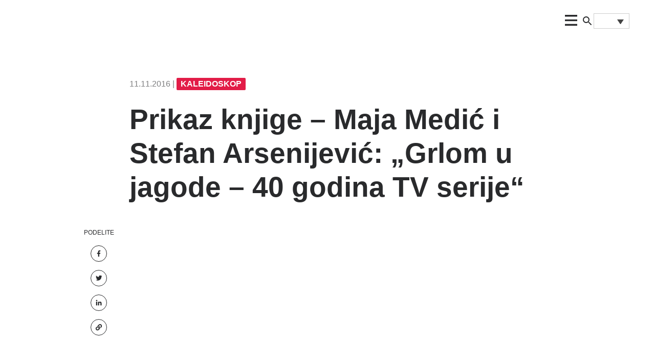

--- FILE ---
content_type: text/html; charset=UTF-8
request_url: https://www.fcs.rs/prikaz-knjige-maja-medic-i-stefan-arsenijevic-grlom-u-jagode-40-godina-tv-serije/
body_size: 18812
content:
<!DOCTYPE html><html lang="sr-RS" prefix="og: https://ogp.me/ns#" class="antialiased leading-normal"><head><script data-no-optimize="1">var litespeed_docref=sessionStorage.getItem("litespeed_docref");litespeed_docref&&(Object.defineProperty(document,"referrer",{get:function(){return litespeed_docref}}),sessionStorage.removeItem("litespeed_docref"));</script> <meta charset="UTF-8"><meta name="viewport" content="width=device-width, initial-scale=1, maximum-scale=2.0"><link rel="profile" href="http://gmpg.org/xfn/11"><link rel="pingback" href="https://www.fcs.rs/xmlrpc.php"><title>Prikaz knjige - Maja Medić i Stefan Arsenijević: „Grlom u jagode - 40 godina TV serije“ - FCS</title><meta name="description" content="Kao snažan kontraargument opšte prihvaćenoj (i nažalost, posve tačnoj) tezi o sveopštem nemaru kada je reč o čuvanju sećanja na najznamenitije i najkvalitetnije, pa i dalekosežno uticajne trenutke u istoriji ovdašnje kulture i popularne kulture mogla bi da posluži i nedavno objavljena knjiga Grlom u jagode – 40 godina TV serije, koju su priredili Maja Medić i Stefan Arsenijević, a združenim snagama objavili Kulturni centar Beograda i izdavačka kuća Vulkan."/><meta name="robots" content="follow, index, max-snippet:-1, max-video-preview:-1, max-image-preview:large"/><link rel="canonical" href="https://www.fcs.rs/prikaz-knjige-maja-medic-i-stefan-arsenijevic-grlom-u-jagode-40-godina-tv-serije/" /><meta property="og:locale" content="sr_RS" /><meta property="og:type" content="article" /><meta property="og:title" content="Prikaz knjige - Maja Medić i Stefan Arsenijević: „Grlom u jagode - 40 godina TV serije“ - FCS" /><meta property="og:description" content="Kao snažan kontraargument opšte prihvaćenoj (i nažalost, posve tačnoj) tezi o sveopštem nemaru kada je reč o čuvanju sećanja na najznamenitije i najkvalitetnije, pa i dalekosežno uticajne trenutke u istoriji ovdašnje kulture i popularne kulture mogla bi da posluži i nedavno objavljena knjiga Grlom u jagode – 40 godina TV serije, koju su priredili Maja Medić i Stefan Arsenijević, a združenim snagama objavili Kulturni centar Beograda i izdavačka kuća Vulkan." /><meta property="og:url" content="https://www.fcs.rs/prikaz-knjige-maja-medic-i-stefan-arsenijevic-grlom-u-jagode-40-godina-tv-serije/" /><meta property="og:site_name" content="FCS" /><meta property="article:publisher" content="https://www.facebook.com/FilmskiCentarSrbije/" /><meta property="article:tag" content="knjiga" /><meta property="article:tag" content="stefan arsenijević" /><meta property="article:tag" content="maja medić" /><meta property="article:tag" content="grlom u jagode" /><meta property="article:section" content="kaleidoskop" /><meta property="og:updated_time" content="2016-11-12T08:21:42+02:00" /><meta property="fb:app_id" content="665041360318935" /><meta property="og:image" content="https://www.fcs.rs/wp-content/uploads/2016/10/Grlom-u-jagode-Markovic-Ferari-Stojkovic-Cvetic-Cvejic-Programski-arhiv-RTS-a.jpg" /><meta property="og:image:secure_url" content="https://www.fcs.rs/wp-content/uploads/2016/10/Grlom-u-jagode-Markovic-Ferari-Stojkovic-Cvetic-Cvejic-Programski-arhiv-RTS-a.jpg" /><meta property="og:image:width" content="1000" /><meta property="og:image:height" content="672" /><meta property="og:image:alt" content="Prikaz knjige &#8211; Maja Medić i Stefan Arsenijević: „Grlom u jagode &#8211; 40 godina TV serije“" /><meta property="og:image:type" content="image/jpeg" /><meta property="article:published_time" content="2016-11-11T08:35:49+02:00" /><meta property="article:modified_time" content="2016-11-12T08:21:42+02:00" /><meta name="twitter:card" content="summary_large_image" /><meta name="twitter:title" content="Prikaz knjige - Maja Medić i Stefan Arsenijević: „Grlom u jagode - 40 godina TV serije“ - FCS" /><meta name="twitter:description" content="Kao snažan kontraargument opšte prihvaćenoj (i nažalost, posve tačnoj) tezi o sveopštem nemaru kada je reč o čuvanju sećanja na najznamenitije i najkvalitetnije, pa i dalekosežno uticajne trenutke u istoriji ovdašnje kulture i popularne kulture mogla bi da posluži i nedavno objavljena knjiga Grlom u jagode – 40 godina TV serije, koju su priredili Maja Medić i Stefan Arsenijević, a združenim snagama objavili Kulturni centar Beograda i izdavačka kuća Vulkan." /><meta name="twitter:image" content="https://www.fcs.rs/wp-content/uploads/2016/10/Grlom-u-jagode-Markovic-Ferari-Stojkovic-Cvetic-Cvejic-Programski-arhiv-RTS-a.jpg" /><meta name="twitter:label1" content="Written by" /><meta name="twitter:data1" content="Zoran Jankovic" /><meta name="twitter:label2" content="Time to read" /><meta name="twitter:data2" content="2 minutes" /> <script type="application/ld+json" class="rank-math-schema">{"@context":"https://schema.org","@graph":[{"@type":"Place","@id":"https://www.fcs.rs/#place","address":{"@type":"PostalAddress","streetAddress":"Ko\u010de Popovi\u0107a 9","addressLocality":"Beograd","postalCode":"11000","addressCountry":"Srbija"}},{"@type":"Organization","@id":"https://www.fcs.rs/#organization","name":"Filmski centar Srbije","url":"https://www.fcs.rs","sameAs":["https://www.facebook.com/FilmskiCentarSrbije/"],"email":"fcs.office@fcs.rs","address":{"@type":"PostalAddress","streetAddress":"Ko\u010de Popovi\u0107a 9","addressLocality":"Beograd","postalCode":"11000","addressCountry":"Srbija"},"contactPoint":[{"@type":"ContactPoint","telephone":"+381 11 2625131","contactType":"customer support"}],"location":{"@id":"https://www.fcs.rs/#place"}},{"@type":"WebSite","@id":"https://www.fcs.rs/#website","url":"https://www.fcs.rs","name":"Filmski centar Srbije","publisher":{"@id":"https://www.fcs.rs/#organization"},"inLanguage":"sr-RS"},{"@type":"ImageObject","@id":"https://www.fcs.rs/wp-content/uploads/2016/10/Grlom-u-jagode-Markovic-Ferari-Stojkovic-Cvetic-Cvejic-Programski-arhiv-RTS-a.jpg","url":"https://www.fcs.rs/wp-content/uploads/2016/10/Grlom-u-jagode-Markovic-Ferari-Stojkovic-Cvetic-Cvejic-Programski-arhiv-RTS-a.jpg","width":"1000","height":"672","inLanguage":"sr-RS"},{"@type":"WebPage","@id":"https://www.fcs.rs/prikaz-knjige-maja-medic-i-stefan-arsenijevic-grlom-u-jagode-40-godina-tv-serije/#webpage","url":"https://www.fcs.rs/prikaz-knjige-maja-medic-i-stefan-arsenijevic-grlom-u-jagode-40-godina-tv-serije/","name":"Prikaz knjige - Maja Medi\u0107 i Stefan Arsenijevi\u0107: \u201eGrlom u jagode - 40 godina TV serije\u201c - FCS","datePublished":"2016-11-11T08:35:49+02:00","dateModified":"2016-11-12T08:21:42+02:00","isPartOf":{"@id":"https://www.fcs.rs/#website"},"primaryImageOfPage":{"@id":"https://www.fcs.rs/wp-content/uploads/2016/10/Grlom-u-jagode-Markovic-Ferari-Stojkovic-Cvetic-Cvejic-Programski-arhiv-RTS-a.jpg"},"inLanguage":"sr-RS"},{"@type":"Person","@id":"https://www.fcs.rs/author/zoran/","name":"Zoran Jankovic","url":"https://www.fcs.rs/author/zoran/","image":{"@type":"ImageObject","@id":"https://secure.gravatar.com/avatar/786e0349dad578fe21e6e6d45a84764a0bc1b38d9fc9fd3e5d01f2b8a98da778?s=96&amp;d=mm&amp;r=g","url":"https://secure.gravatar.com/avatar/786e0349dad578fe21e6e6d45a84764a0bc1b38d9fc9fd3e5d01f2b8a98da778?s=96&amp;d=mm&amp;r=g","caption":"Zoran Jankovic","inLanguage":"sr-RS"},"worksFor":{"@id":"https://www.fcs.rs/#organization"}},{"@type":"BlogPosting","headline":"Prikaz knjige - Maja Medi\u0107 i Stefan Arsenijevi\u0107: \u201eGrlom u jagode - 40 godina TV serije\u201c - FCS","datePublished":"2016-11-11T08:35:49+02:00","dateModified":"2016-11-12T08:21:42+02:00","articleSection":"kaleidoskop","author":{"@id":"https://www.fcs.rs/author/zoran/","name":"Zoran Jankovic"},"publisher":{"@id":"https://www.fcs.rs/#organization"},"description":"Kao sna\u017ean kontraargument op\u0161te prihva\u0107enoj (i na\u017ealost, posve ta\u010dnoj) tezi o sveop\u0161tem nemaru kada je re\u010d o \u010duvanju se\u0107anja na najznamenitije i najkvalitetnije, pa i dalekose\u017eno uticajne trenutke u istoriji ovda\u0161nje kulture i popularne kulture mogla bi da poslu\u017ei i nedavno objavljena knjiga Grlom u jagode \u2013 40 godina TV serije, koju su priredili Maja Medi\u0107 i Stefan Arsenijevi\u0107, a zdru\u017eenim snagama objavili Kulturni centar Beograda i izdava\u010dka ku\u0107a Vulkan.","name":"Prikaz knjige - Maja Medi\u0107 i Stefan Arsenijevi\u0107: \u201eGrlom u jagode - 40 godina TV serije\u201c - FCS","@id":"https://www.fcs.rs/prikaz-knjige-maja-medic-i-stefan-arsenijevic-grlom-u-jagode-40-godina-tv-serije/#richSnippet","isPartOf":{"@id":"https://www.fcs.rs/prikaz-knjige-maja-medic-i-stefan-arsenijevic-grlom-u-jagode-40-godina-tv-serije/#webpage"},"image":{"@id":"https://www.fcs.rs/wp-content/uploads/2016/10/Grlom-u-jagode-Markovic-Ferari-Stojkovic-Cvetic-Cvejic-Programski-arhiv-RTS-a.jpg"},"inLanguage":"sr-RS","mainEntityOfPage":{"@id":"https://www.fcs.rs/prikaz-knjige-maja-medic-i-stefan-arsenijevic-grlom-u-jagode-40-godina-tv-serije/#webpage"}}]}</script> <link rel='dns-prefetch' href='//fonts.googleapis.com' /><link rel="alternate" type="application/rss+xml" title="FCS &raquo; довод" href="https://www.fcs.rs/feed/" /><link rel="alternate" type="application/rss+xml" title="FCS &raquo; довод коментара" href="https://www.fcs.rs/comments/feed/" /><link rel="alternate" type="application/rss+xml" title="FCS &raquo; довод коментара на Prikaz knjige &#8211; Maja Medić i Stefan Arsenijević: „Grlom u jagode &#8211; 40 godina TV serije“" href="https://www.fcs.rs/prikaz-knjige-maja-medic-i-stefan-arsenijevic-grlom-u-jagode-40-godina-tv-serije/feed/" /><link rel="alternate" title="oEmbed (JSON)" type="application/json+oembed" href="https://www.fcs.rs/wp-json/oembed/1.0/embed?url=https%3A%2F%2Fwww.fcs.rs%2Fprikaz-knjige-maja-medic-i-stefan-arsenijevic-grlom-u-jagode-40-godina-tv-serije%2F" /><link rel="alternate" title="oEmbed (XML)" type="text/xml+oembed" href="https://www.fcs.rs/wp-json/oembed/1.0/embed?url=https%3A%2F%2Fwww.fcs.rs%2Fprikaz-knjige-maja-medic-i-stefan-arsenijevic-grlom-u-jagode-40-godina-tv-serije%2F&#038;format=xml" /><link data-optimized="2" rel="stylesheet" href="https://www.fcs.rs/wp-content/litespeed/ucss/f09ee6f6331c410761b12f30c1804005.css?ver=25628" /><style id='wp-block-image-inline-css'>.wp-block-image>a,.wp-block-image>figure>a{display:inline-block}.wp-block-image img{box-sizing:border-box;height:auto;max-width:100%;vertical-align:bottom}@media not (prefers-reduced-motion){.wp-block-image img.hide{visibility:hidden}.wp-block-image img.show{animation:show-content-image .4s}}.wp-block-image[style*=border-radius] img,.wp-block-image[style*=border-radius]>a{border-radius:inherit}.wp-block-image.has-custom-border img{box-sizing:border-box}.wp-block-image.aligncenter{text-align:center}.wp-block-image.alignfull>a,.wp-block-image.alignwide>a{width:100%}.wp-block-image.alignfull img,.wp-block-image.alignwide img{height:auto;width:100%}.wp-block-image .aligncenter,.wp-block-image .alignleft,.wp-block-image .alignright,.wp-block-image.aligncenter,.wp-block-image.alignleft,.wp-block-image.alignright{display:table}.wp-block-image .aligncenter>figcaption,.wp-block-image .alignleft>figcaption,.wp-block-image .alignright>figcaption,.wp-block-image.aligncenter>figcaption,.wp-block-image.alignleft>figcaption,.wp-block-image.alignright>figcaption{caption-side:bottom;display:table-caption}.wp-block-image .alignleft{float:left;margin:.5em 1em .5em 0}.wp-block-image .alignright{float:right;margin:.5em 0 .5em 1em}.wp-block-image .aligncenter{margin-left:auto;margin-right:auto}.wp-block-image :where(figcaption){margin-bottom:1em;margin-top:.5em}.wp-block-image.is-style-circle-mask img{border-radius:9999px}@supports ((-webkit-mask-image:none) or (mask-image:none)) or (-webkit-mask-image:none){.wp-block-image.is-style-circle-mask img{border-radius:0;-webkit-mask-image:url('data:image/svg+xml;utf8,<svg viewBox="0 0 100 100" xmlns="http://www.w3.org/2000/svg"><circle cx="50" cy="50" r="50"/></svg>');mask-image:url('data:image/svg+xml;utf8,<svg viewBox="0 0 100 100" xmlns="http://www.w3.org/2000/svg"><circle cx="50" cy="50" r="50"/></svg>');mask-mode:alpha;-webkit-mask-position:center;mask-position:center;-webkit-mask-repeat:no-repeat;mask-repeat:no-repeat;-webkit-mask-size:contain;mask-size:contain}}:root :where(.wp-block-image.is-style-rounded img,.wp-block-image .is-style-rounded img){border-radius:9999px}.wp-block-image figure{margin:0}.wp-lightbox-container{display:flex;flex-direction:column;position:relative}.wp-lightbox-container img{cursor:zoom-in}.wp-lightbox-container img:hover+button{opacity:1}.wp-lightbox-container button{align-items:center;backdrop-filter:blur(16px) saturate(180%);background-color:#5a5a5a40;border:none;border-radius:4px;cursor:zoom-in;display:flex;height:20px;justify-content:center;opacity:0;padding:0;position:absolute;right:16px;text-align:center;top:16px;width:20px;z-index:100}@media not (prefers-reduced-motion){.wp-lightbox-container button{transition:opacity .2s ease}}.wp-lightbox-container button:focus-visible{outline:3px auto #5a5a5a40;outline:3px auto -webkit-focus-ring-color;outline-offset:3px}.wp-lightbox-container button:hover{cursor:pointer;opacity:1}.wp-lightbox-container button:focus{opacity:1}.wp-lightbox-container button:focus,.wp-lightbox-container button:hover,.wp-lightbox-container button:not(:hover):not(:active):not(.has-background){background-color:#5a5a5a40;border:none}.wp-lightbox-overlay{box-sizing:border-box;cursor:zoom-out;height:100vh;left:0;overflow:hidden;position:fixed;top:0;visibility:hidden;width:100%;z-index:100000}.wp-lightbox-overlay .close-button{align-items:center;cursor:pointer;display:flex;justify-content:center;min-height:40px;min-width:40px;padding:0;position:absolute;right:calc(env(safe-area-inset-right) + 16px);top:calc(env(safe-area-inset-top) + 16px);z-index:5000000}.wp-lightbox-overlay .close-button:focus,.wp-lightbox-overlay .close-button:hover,.wp-lightbox-overlay .close-button:not(:hover):not(:active):not(.has-background){background:none;border:none}.wp-lightbox-overlay .lightbox-image-container{height:var(--wp--lightbox-container-height);left:50%;overflow:hidden;position:absolute;top:50%;transform:translate(-50%,-50%);transform-origin:top left;width:var(--wp--lightbox-container-width);z-index:9999999999}.wp-lightbox-overlay .wp-block-image{align-items:center;box-sizing:border-box;display:flex;height:100%;justify-content:center;margin:0;position:relative;transform-origin:0 0;width:100%;z-index:3000000}.wp-lightbox-overlay .wp-block-image img{height:var(--wp--lightbox-image-height);min-height:var(--wp--lightbox-image-height);min-width:var(--wp--lightbox-image-width);width:var(--wp--lightbox-image-width)}.wp-lightbox-overlay .wp-block-image figcaption{display:none}.wp-lightbox-overlay button{background:none;border:none}.wp-lightbox-overlay .scrim{background-color:#fff;height:100%;opacity:.9;position:absolute;width:100%;z-index:2000000}.wp-lightbox-overlay.active{visibility:visible}@media not (prefers-reduced-motion){.wp-lightbox-overlay.active{animation:turn-on-visibility .25s both}.wp-lightbox-overlay.active img{animation:turn-on-visibility .35s both}.wp-lightbox-overlay.show-closing-animation:not(.active){animation:turn-off-visibility .35s both}.wp-lightbox-overlay.show-closing-animation:not(.active) img{animation:turn-off-visibility .25s both}.wp-lightbox-overlay.zoom.active{animation:none;opacity:1;visibility:visible}.wp-lightbox-overlay.zoom.active .lightbox-image-container{animation:lightbox-zoom-in .4s}.wp-lightbox-overlay.zoom.active .lightbox-image-container img{animation:none}.wp-lightbox-overlay.zoom.active .scrim{animation:turn-on-visibility .4s forwards}.wp-lightbox-overlay.zoom.show-closing-animation:not(.active){animation:none}.wp-lightbox-overlay.zoom.show-closing-animation:not(.active) .lightbox-image-container{animation:lightbox-zoom-out .4s}.wp-lightbox-overlay.zoom.show-closing-animation:not(.active) .lightbox-image-container img{animation:none}.wp-lightbox-overlay.zoom.show-closing-animation:not(.active) .scrim{animation:turn-off-visibility .4s forwards}}@keyframes show-content-image{0%{visibility:hidden}99%{visibility:hidden}to{visibility:visible}}@keyframes turn-on-visibility{0%{opacity:0}to{opacity:1}}@keyframes turn-off-visibility{0%{opacity:1;visibility:visible}99%{opacity:0;visibility:visible}to{opacity:0;visibility:hidden}}@keyframes lightbox-zoom-in{0%{transform:translate(calc((-100vw + var(--wp--lightbox-scrollbar-width))/2 + var(--wp--lightbox-initial-left-position)),calc(-50vh + var(--wp--lightbox-initial-top-position))) scale(var(--wp--lightbox-scale))}to{transform:translate(-50%,-50%) scale(1)}}@keyframes lightbox-zoom-out{0%{transform:translate(-50%,-50%) scale(1);visibility:visible}99%{visibility:visible}to{transform:translate(calc((-100vw + var(--wp--lightbox-scrollbar-width))/2 + var(--wp--lightbox-initial-left-position)),calc(-50vh + var(--wp--lightbox-initial-top-position))) scale(var(--wp--lightbox-scale));visibility:hidden}}
/*# sourceURL=https://www.fcs.rs/wp-includes/blocks/image/style.min.css */</style> <script type="litespeed/javascript" data-src="https://www.fcs.rs/wp-includes/js/jquery/jquery.min.js?ver=3.7.1" id="jquery-core-js"></script> <link rel="EditURI" type="application/rsd+xml" title="RSD" href="https://www.fcs.rs/xmlrpc.php?rsd" /><link rel='shortlink' href='https://www.fcs.rs/?p=8615' /><meta name="generator" content="WPML ver:4.8.6 stt:1,50;" />
<noscript><style>.lazyload[data-src]{display:none !important;}</style></noscript><link rel="icon" href="https://www.fcs.rs/wp-content/uploads/2022/05/cropped-fcs-favicon-lat-e1658923516188-64x64.png" sizes="32x32" /><link rel="icon" href="https://www.fcs.rs/wp-content/uploads/2022/05/cropped-fcs-favicon-lat-e1658923516188-264x264.png" sizes="192x192" /><link rel="apple-touch-icon" href="https://www.fcs.rs/wp-content/uploads/2022/05/cropped-fcs-favicon-lat-e1658923516188-264x264.png" /><meta name="msapplication-TileImage" content="https://www.fcs.rs/wp-content/uploads/2022/05/cropped-fcs-favicon-lat-e1658923516188.png" /> <script type="litespeed/javascript">(function(i,s,o,g,r,a,m){i.GoogleAnalyticsObject=r;i[r]=i[r]||function(){(i[r].q=i[r].q||[]).push(arguments)},i[r].l=1*new Date();a=s.createElement(o),m=s.getElementsByTagName(o)[0];a.async=1;a.src=g;m.parentNode.insertBefore(a,m)})(window,document,'script','//www.google-analytics.com/analytics.js','ga');ga('create','UA-245517491-1','auto');ga('send','pageview')</script> </head><body class="wp-singular post-template-default single single-post postid-8615 single-format-standard wp-embed-responsive wp-theme-fcs font-sans"><header id="master-header"><div class="header header-dark flex items-center"><div class="logo-wrapper lg:w-2/12 w-6/12">
<a href="https://www.fcs.rs/" class="logo"><img src="[data-uri]" data-src="https://www.fcs.rs/wp-content/uploads/2022/07/logo-lat-1.png" decoding="async" class="lazyload" width="410" height="80" data-eio-rwidth="410" data-eio-rheight="80"><noscript><img src="https://www.fcs.rs/wp-content/uploads/2022/07/logo-lat-1.png" data-eio="l"></noscript></a></div><div class="navigation-wrapper lg:w-9/12 w-4/12"><div class="navigation-menu-wrapper px-4"><div class="menu-menu-sr-container"><ul id="primary-menu" class="menu primary-menu-desktop"><li id="menu-item-56774" class="menu-item menu-item-type-custom menu-item-object-custom menu-item-has-children menu-item-56774"><a href="#">FCS</a><ul class="sub-menu"><li id="menu-item-56775" class="o-nama menu-item menu-item-type-post_type menu-item-object-page menu-item-56775"><a href="https://www.fcs.rs/o-fcs/o-nama/">O nama</a></li><li id="menu-item-56777" class="tim menu-item menu-item-type-post_type menu-item-object-page menu-item-56777"><a href="https://www.fcs.rs/o-fcs/tim/">Tim</a></li><li id="menu-item-56778" class="upravni-i-nadzorni-odbor menu-item menu-item-type-post_type menu-item-object-page menu-item-56778"><a href="https://www.fcs.rs/o-fcs/upravni-i-nadzorni-odbor/">Upravni i nadzorni odbor</a></li><li id="menu-item-56784" class="odluke-i-saopstenja menu-item menu-item-type-post_type menu-item-object-page menu-item-56784"><a href="https://www.fcs.rs/odluke-i-saopstenja/">Odluke i saopštenja</a></li><li id="menu-item-108370" class="informator-o-radu menu-item menu-item-type-post_type menu-item-object-page menu-item-108370"><a href="https://www.fcs.rs/informator-o-radu/">Informator o radu</a></li><li id="menu-item-56788" class="sesdeset-godina-filmskog-centra menu-item menu-item-type-post_type menu-item-object-page menu-item-56788"><a href="https://www.fcs.rs/o-fcs/60-godina/">60 godina Filmskog centra</a></li></ul></li><li id="menu-item-56791" class="menu-item menu-item-type-custom menu-item-object-custom menu-item-has-children menu-item-56791"><a href="#">Vesti</a><ul class="sub-menu"><li id="menu-item-56790" class="vesti menu-item menu-item-type-taxonomy menu-item-object-category menu-item-56790"><a href="https://www.fcs.rs/category/vesti/">Vesti</a></li><li id="menu-item-56789" class="dogadjaji menu-item menu-item-type-taxonomy menu-item-object-category menu-item-56789"><a href="https://www.fcs.rs/category/dogadjaji/">Događaji</a></li></ul></li><li id="menu-item-56794" class="menu-item menu-item-type-custom menu-item-object-custom menu-item-has-children menu-item-56794"><a href="#">Konkursi</a><ul class="sub-menu"><li id="menu-item-56795" class="kalendar-konkursa menu-item menu-item-type-post_type menu-item-object-konkurs menu-item-56795"><a href="https://www.fcs.rs/konkurs/kalendar-konkursa-za-2024-godinu/">Kalendar konkursa</a></li><li id="menu-item-56798" class="aktuelni-konkursi menu-item menu-item-type-post_type menu-item-object-page menu-item-56798"><a href="https://www.fcs.rs/aktuelni-konkursi/">Aktuelni konkursi</a></li><li id="menu-item-56806" class="arhiva menu-item menu-item-type-post_type menu-item-object-page menu-item-56806"><a href="https://www.fcs.rs/konkursi/">Arhiva</a></li><li id="menu-item-56807" class="dobitnici menu-item menu-item-type-post_type menu-item-object-page menu-item-56807"><a href="https://www.fcs.rs/konkursi/dobitnici/">Dobitnici</a></li></ul></li><li id="menu-item-56808" class="menu-item menu-item-type-custom menu-item-object-custom menu-item-has-children menu-item-56808"><a href="#">Filmovi</a><ul class="sub-menu"><li id="menu-item-56809" class="filmska-baza menu-item menu-item-type-post_type menu-item-object-page menu-item-56809"><a href="https://www.fcs.rs/filmska-baza/">Filmska baza</a></li><li id="menu-item-56810" class="gledanost menu-item menu-item-type-post_type menu-item-object-page menu-item-56810"><a href="https://www.fcs.rs/liste-gledanosti/">Gledanost</a></li><li id="menu-item-56812" class="filmografski-karton menu-item menu-item-type-post_type menu-item-object-page menu-item-56812"><a href="https://www.fcs.rs/filmografski-karton/">Filmografski karton</a></li></ul></li><li id="menu-item-56813" class="menu-item menu-item-type-custom menu-item-object-custom menu-item-has-children menu-item-56813"><a href="#">Izdavaštvo</a><ul class="sub-menu"><li id="menu-item-56814" class="najnovija-izdanja menu-item menu-item-type-post_type menu-item-object-page menu-item-56814"><a href="https://www.fcs.rs/izdavastvo/najnovija-izdanja/">Najnovija izdanja</a></li><li id="menu-item-56815" class="izdavacka-delatnost-posle-2000 menu-item menu-item-type-post_type menu-item-object-page menu-item-56815"><a href="https://www.fcs.rs/izdavastvo/izdavacka-delatnost-posle-2000/">Izdavačka delatnost posle 2000.</a></li><li id="menu-item-56816" class="izdavacka-delatnost-1964-2000 menu-item menu-item-type-post_type menu-item-object-page menu-item-56816"><a href="https://www.fcs.rs/izdavastvo/izdavacka-delatnost-1964-2000/">Izdavačka delatnost 1964-2000</a></li><li id="menu-item-56817" class="cenovnik menu-item menu-item-type-post_type menu-item-object-page menu-item-56817"><a href="https://www.fcs.rs/izdavastvo/cenovnik/">Cenovnik</a></li><li id="menu-item-56818" class="godisnjaci menu-item menu-item-type-taxonomy menu-item-object-tax_tip menu-item-56818"><a href="https://www.fcs.rs/tax_tip/godisnjaci/">Godišnjaci</a></li><li id="menu-item-56820" class="filmske-sveske menu-item menu-item-type-custom menu-item-object-custom menu-item-56820"><a target="_blank" href="http://filmskesveske.mi.sanu.ac.rs/">Filmske sveske</a></li></ul></li><li id="menu-item-56823" class="menu-item menu-item-type-custom menu-item-object-custom menu-item-has-children menu-item-56823"><a href="#">Filmske teme</a><ul class="sub-menu"><li id="menu-item-56824" class="filmoskopija menu-item menu-item-type-taxonomy menu-item-object-category menu-item-56824"><a href="https://www.fcs.rs/category/filmoskopija/">Filmoskopija</a></li><li id="menu-item-56825" class="intervjui menu-item menu-item-type-taxonomy menu-item-object-category menu-item-56825"><a href="https://www.fcs.rs/category/intervjui/">Intervjui</a></li></ul></li><li id="menu-item-56826" class="menu-item menu-item-type-custom menu-item-object-custom menu-item-has-children menu-item-56826"><a href="#">Vodič kroz industriju</a><ul class="sub-menu"><li id="menu-item-56827" class="filmski-podsticaji menu-item menu-item-type-post_type menu-item-object-page menu-item-56827"><a href="https://www.fcs.rs/industry-guide/filmski-podsticaji/">Filmski podsticaji</a></li><li id="menu-item-56828" class="osnovni-izrazi-audiovizuelnih-delatnosti menu-item menu-item-type-post_type menu-item-object-page menu-item-56828"><a href="https://www.fcs.rs/osnovni-izrazi-audiovizuelnih-delatnosti/">Osnovni izrazi audiovizuelnih delatnosti</a></li><li id="menu-item-56830" class="domaci-festivali menu-item menu-item-type-post_type menu-item-object-page menu-item-56830"><a href="https://www.fcs.rs/industry-guide/domaci-festivali/">Domaći festivali i radionice</a></li><li id="menu-item-56829" class="inostrani-festivali menu-item menu-item-type-post_type menu-item-object-page menu-item-56829"><a href="https://www.fcs.rs/industry-guide/inostrani-festivali/">Inostrani festivali</a></li><li id="menu-item-56831" class="fondovi menu-item menu-item-type-post_type menu-item-object-page menu-item-56831"><a href="https://www.fcs.rs/fondovi/">Fondovi</a></li><li id="menu-item-56832" class="marketi menu-item menu-item-type-post_type menu-item-object-page menu-item-56832"><a href="https://www.fcs.rs/marketi/">Koprodukcijski marketi &#038; forumi</a></li><li id="menu-item-56833" class="adresar menu-item menu-item-type-post_type menu-item-object-page menu-item-56833"><a href="https://www.fcs.rs/industry-guide/adresar/">Adresar</a></li></ul></li><li id="menu-item-56822" class="publikacije menu-item menu-item-type-taxonomy menu-item-object-tax_tip menu-item-56822"><a href="https://www.fcs.rs/tax_tip/publikacije/">Publikacije</a></li><li id="menu-item-56835" class="menu-item menu-item-type-post_type menu-item-object-page menu-item-56835"><a href="https://www.fcs.rs/industry-guide/propisi/">Propisi</a></li><li id="menu-item-56836" class="menu-item menu-item-type-taxonomy menu-item-object-category menu-item-56836"><a href="https://www.fcs.rs/category/javne-nabavke/">Javne nabavke</a></li></ul></div><div class="menu-menu-sr-container"><ul id="primary-menu" class="menu primary-menu-mobile"><li class="menu-item menu-item-type-custom menu-item-object-custom menu-item-has-children menu-item-56774"><a href="#">FCS</a><ul class="sub-menu"><li class="o-nama menu-item menu-item-type-post_type menu-item-object-page menu-item-56775"><a href="https://www.fcs.rs/o-fcs/o-nama/">O nama</a></li><li class="tim menu-item menu-item-type-post_type menu-item-object-page menu-item-56777"><a href="https://www.fcs.rs/o-fcs/tim/">Tim</a></li><li class="upravni-i-nadzorni-odbor menu-item menu-item-type-post_type menu-item-object-page menu-item-56778"><a href="https://www.fcs.rs/o-fcs/upravni-i-nadzorni-odbor/">Upravni i nadzorni odbor</a></li><li class="odluke-i-saopstenja menu-item menu-item-type-post_type menu-item-object-page menu-item-56784"><a href="https://www.fcs.rs/odluke-i-saopstenja/">Odluke i saopštenja</a></li><li class="informator-o-radu menu-item menu-item-type-post_type menu-item-object-page menu-item-108370"><a href="https://www.fcs.rs/informator-o-radu/">Informator o radu</a></li><li class="sesdeset-godina-filmskog-centra menu-item menu-item-type-post_type menu-item-object-page menu-item-56788"><a href="https://www.fcs.rs/o-fcs/60-godina/">60 godina Filmskog centra</a></li></ul></li><li class="menu-item menu-item-type-custom menu-item-object-custom menu-item-has-children menu-item-56791"><a href="#">Vesti</a><ul class="sub-menu"><li class="vesti menu-item menu-item-type-taxonomy menu-item-object-category menu-item-56790"><a href="https://www.fcs.rs/category/vesti/">Vesti</a></li><li class="dogadjaji menu-item menu-item-type-taxonomy menu-item-object-category menu-item-56789"><a href="https://www.fcs.rs/category/dogadjaji/">Događaji</a></li></ul></li><li class="menu-item menu-item-type-custom menu-item-object-custom menu-item-has-children menu-item-56794"><a href="#">Konkursi</a><ul class="sub-menu"><li class="kalendar-konkursa menu-item menu-item-type-post_type menu-item-object-konkurs menu-item-56795"><a href="https://www.fcs.rs/konkurs/kalendar-konkursa-za-2024-godinu/">Kalendar konkursa</a></li><li class="aktuelni-konkursi menu-item menu-item-type-post_type menu-item-object-page menu-item-56798"><a href="https://www.fcs.rs/aktuelni-konkursi/">Aktuelni konkursi</a></li><li class="arhiva menu-item menu-item-type-post_type menu-item-object-page menu-item-56806"><a href="https://www.fcs.rs/konkursi/">Arhiva</a></li><li class="dobitnici menu-item menu-item-type-post_type menu-item-object-page menu-item-56807"><a href="https://www.fcs.rs/konkursi/dobitnici/">Dobitnici</a></li></ul></li><li class="menu-item menu-item-type-custom menu-item-object-custom menu-item-has-children menu-item-56808"><a href="#">Filmovi</a><ul class="sub-menu"><li class="filmska-baza menu-item menu-item-type-post_type menu-item-object-page menu-item-56809"><a href="https://www.fcs.rs/filmska-baza/">Filmska baza</a></li><li class="gledanost menu-item menu-item-type-post_type menu-item-object-page menu-item-56810"><a href="https://www.fcs.rs/liste-gledanosti/">Gledanost</a></li><li class="filmografski-karton menu-item menu-item-type-post_type menu-item-object-page menu-item-56812"><a href="https://www.fcs.rs/filmografski-karton/">Filmografski karton</a></li></ul></li><li class="menu-item menu-item-type-custom menu-item-object-custom menu-item-has-children menu-item-56813"><a href="#">Izdavaštvo</a><ul class="sub-menu"><li class="najnovija-izdanja menu-item menu-item-type-post_type menu-item-object-page menu-item-56814"><a href="https://www.fcs.rs/izdavastvo/najnovija-izdanja/">Najnovija izdanja</a></li><li class="izdavacka-delatnost-posle-2000 menu-item menu-item-type-post_type menu-item-object-page menu-item-56815"><a href="https://www.fcs.rs/izdavastvo/izdavacka-delatnost-posle-2000/">Izdavačka delatnost posle 2000.</a></li><li class="izdavacka-delatnost-1964-2000 menu-item menu-item-type-post_type menu-item-object-page menu-item-56816"><a href="https://www.fcs.rs/izdavastvo/izdavacka-delatnost-1964-2000/">Izdavačka delatnost 1964-2000</a></li><li class="cenovnik menu-item menu-item-type-post_type menu-item-object-page menu-item-56817"><a href="https://www.fcs.rs/izdavastvo/cenovnik/">Cenovnik</a></li><li class="godisnjaci menu-item menu-item-type-taxonomy menu-item-object-tax_tip menu-item-56818"><a href="https://www.fcs.rs/tax_tip/godisnjaci/">Godišnjaci</a></li><li class="filmske-sveske menu-item menu-item-type-custom menu-item-object-custom menu-item-56820"><a target="_blank" href="http://filmskesveske.mi.sanu.ac.rs/">Filmske sveske</a></li></ul></li><li class="menu-item menu-item-type-custom menu-item-object-custom menu-item-has-children menu-item-56823"><a href="#">Filmske teme</a><ul class="sub-menu"><li class="filmoskopija menu-item menu-item-type-taxonomy menu-item-object-category menu-item-56824"><a href="https://www.fcs.rs/category/filmoskopija/">Filmoskopija</a></li><li class="intervjui menu-item menu-item-type-taxonomy menu-item-object-category menu-item-56825"><a href="https://www.fcs.rs/category/intervjui/">Intervjui</a></li></ul></li><li class="menu-item menu-item-type-custom menu-item-object-custom menu-item-has-children menu-item-56826"><a href="#">Vodič kroz industriju</a><ul class="sub-menu"><li class="filmski-podsticaji menu-item menu-item-type-post_type menu-item-object-page menu-item-56827"><a href="https://www.fcs.rs/industry-guide/filmski-podsticaji/">Filmski podsticaji</a></li><li class="osnovni-izrazi-audiovizuelnih-delatnosti menu-item menu-item-type-post_type menu-item-object-page menu-item-56828"><a href="https://www.fcs.rs/osnovni-izrazi-audiovizuelnih-delatnosti/">Osnovni izrazi audiovizuelnih delatnosti</a></li><li class="domaci-festivali menu-item menu-item-type-post_type menu-item-object-page menu-item-56830"><a href="https://www.fcs.rs/industry-guide/domaci-festivali/">Domaći festivali i radionice</a></li><li class="inostrani-festivali menu-item menu-item-type-post_type menu-item-object-page menu-item-56829"><a href="https://www.fcs.rs/industry-guide/inostrani-festivali/">Inostrani festivali</a></li><li class="fondovi menu-item menu-item-type-post_type menu-item-object-page menu-item-56831"><a href="https://www.fcs.rs/fondovi/">Fondovi</a></li><li class="marketi menu-item menu-item-type-post_type menu-item-object-page menu-item-56832"><a href="https://www.fcs.rs/marketi/">Koprodukcijski marketi &#038; forumi</a></li><li class="adresar menu-item menu-item-type-post_type menu-item-object-page menu-item-56833"><a href="https://www.fcs.rs/industry-guide/adresar/">Adresar</a></li></ul></li><li class="publikacije menu-item menu-item-type-taxonomy menu-item-object-tax_tip menu-item-56822"><a href="https://www.fcs.rs/tax_tip/publikacije/">Publikacije</a></li><li class="menu-item menu-item-type-post_type menu-item-object-page menu-item-56835"><a href="https://www.fcs.rs/industry-guide/propisi/">Propisi</a></li><li class="menu-item menu-item-type-taxonomy menu-item-object-category menu-item-56836"><a href="https://www.fcs.rs/category/javne-nabavke/">Javne nabavke</a></li></ul></div>                <a href="#" id="close-mobile-menu" class="absolute w-6 h-6 right-4 top-[64px] z-10">
<svg width="24" height="24" xmlns="http://www.w3.org/2000/svg"><path d="M24 2.349 21.651 0 12 9.651 2.349 0 0 2.349 9.651 12 0 21.651 2.349 24 12 14.349 21.651 24 24 21.651 14.349 12z" fill="#292A2C" fill-rule="nonzero"/></svg>
</a></div>
<a href="#" id="open-mobile-menu" class="absolute w-6 h-6 right-8 top-[-12px] z-10">
<svg width="24" height="22" xmlns="http://www.w3.org/2000/svg"><g fill="#292A2C" fill-rule="nonzero"><path d="M.048.053h23.919v3.333H.048zM.048 8.939h23.919v3.335H.048zM.048 17.829h23.919v3.333H.048z"/></g></svg>
</a>
<a href="#" id="open-search" class="lg:flex ml-8">
<svg width="24" height="24" xmlns="http://www.w3.org/2000/svg"><g fill="none" fill-rule="evenodd"><path d="M0 0h24v24H0z"/><path d="M15.5 14h-.79l-.28-.27a6.5 6.5 0 0 0 1.48-5.34c-.47-2.78-2.79-5-5.59-5.34a6.505 6.505 0 0 0-7.27 7.27c.34 2.8 2.56 5.12 5.34 5.59a6.5 6.5 0 0 0 5.34-1.48l.27.28v.79l4.25 4.25c.41.41 1.08.41 1.49 0 .41-.41.41-1.08 0-1.49L15.5 14Zm-6 0C7.01 14 5 11.99 5 9.5S7.01 5 9.5 5 14 7.01 14 9.5 11.99 14 9.5 14Z" fill="#292A2C" fill-rule="nonzero"/></g></svg>
</a></div><div class="lang-selector lg:w-1/12 w-2/12"><div
class="wpml-ls-statics-shortcode_actions wpml-ls wpml-ls-legacy-dropdown js-wpml-ls-legacy-dropdown"><ul role="menu"><li role="none" tabindex="0" class="wpml-ls-slot-shortcode_actions wpml-ls-item wpml-ls-item-sr wpml-ls-current-language wpml-ls-first-item wpml-ls-item-legacy-dropdown">
<a href="#" class="js-wpml-ls-item-toggle wpml-ls-item-toggle" role="menuitem" title="Switch to српски">
<img
class="wpml-ls-flag lazyload"
src="[data-uri]"
alt="српски"
width=18
height=12
data-src="https://www.fcs.rs/wp-content/plugins/sitepress-multilingual-cms/res/flags/sr.png" decoding="async" data-eio-rwidth="18" data-eio-rheight="12" /><noscript><img
class="wpml-ls-flag"
src="https://www.fcs.rs/wp-content/plugins/sitepress-multilingual-cms/res/flags/sr.png"
alt="српски"
width=18
height=12
data-eio="l" /></noscript></a><ul class="wpml-ls-sub-menu" role="menu"><li class="wpml-ls-slot-shortcode_actions wpml-ls-item wpml-ls-item-en wpml-ls-last-item" role="none">
<a href="https://www.fcs.rs/en/" class="wpml-ls-link" role="menuitem" aria-label="Switch to енглески" title="Switch to енглески">
<img
class="wpml-ls-flag lazyload"
src="[data-uri]"
alt="енглески"
width=18
height=12
data-src="https://www.fcs.rs/wp-content/plugins/sitepress-multilingual-cms/res/flags/en.png" decoding="async" data-eio-rwidth="18" data-eio-rheight="12" /><noscript><img
class="wpml-ls-flag"
src="https://www.fcs.rs/wp-content/plugins/sitepress-multilingual-cms/res/flags/en.png"
alt="енглески"
width=18
height=12
data-eio="l" /></noscript></a></li></ul></li></ul></div></div></div></header><div class="search-desktop"><div class="container"><div class="w-full flex justify-end menu-mobile-top">
<a href="#" id="close-search" class="flex">
<svg width="32" height="32" fill="none" xmlns="http://www.w3.org/2000/svg"><path fill-rule="evenodd" clip-rule="evenodd" d="m23.778 21.364-1.414 1.414L8.222 8.636l1.414-1.414 14.142 14.142Z" fill="#CF2144"/><path fill-rule="evenodd" clip-rule="evenodd" d="m22.364 7.222 1.414 1.414L9.636 22.778l-1.414-1.414L22.364 7.222Z" fill="#CF2144"/></svg>
</a></div><div class="search-desktop-holder"><form role="search" method="get" class="search-form" action="https://www.fcs.rs/">
<label>
<input type="search" class="search-field"
placeholder="Pretraga..."
value="" name="s"
title="Pretraga:" />
</label>
<button type="submit" class="search-submit">
<svg width="48" height="48" fill="none" xmlns="http://www.w3.org/2000/svg"><rect width="48" height="48" rx="24" fill="#CF2144"/><path fill-rule="evenodd" clip-rule="evenodd" d="M35.593 35.589a1.396 1.396 0 0 1-1.976 0l-6-6c-3.833 2.864-9.267 2.593-12.75-.889-3.82-3.82-3.82-10.016 0-13.836 3.822-3.82 10.018-3.82 13.838 0 3.482 3.483 3.754 8.917.89 12.747l6 5.999a1.404 1.404 0 0 1-.002 1.979Zm-8.866-18.746a6.99 6.99 0 0 0-9.885 9.883 6.99 6.99 0 0 0 9.885-9.883Z" fill="#fff"/></svg>
</button></form></div></div></div><div class="container"><div class="flex flex-wrap py-[80px] lg:px-0 px-4"><div class="w-full lg:w-8/12 mx-auto"><main class="site-main"><article id="post-8615" class="post-single post-8615 post type-post status-publish format-standard has-post-thumbnail hentry category-kaleidoskop tag-knjiga tag-stefan-arsenijevic tag-maja-medic tag-grlom-u-jagode"><div class="post-meta">
<span class="post-date">
11.11.2016 |         </span>
<span class="post-category">
<a href="https://www.fcs.rs/category/kaleidoskop/">kaleidoskop</a>        </span></div><h1 class="post-title">Prikaz knjige &#8211; Maja Medić i Stefan Arsenijević: „Grlom u jagode &#8211; 40 godina TV serije“</h1><div class="post-intro"><h4></h4></div><div class="post-featured-img"><div class="share-post share-post-vertical"><div class="share-post-label uppercase">Podelite</div><div class="share-icons"><div class="share-icon share-icon-facebook">
<a href="https://www.fcs.rs/prikaz-knjige-maja-medic-i-stefan-arsenijevic-grlom-u-jagode-40-godina-tv-serije/" target="_blank" title="Share on Facebook" class="share-facebook" data-title="Prikaz knjige &#8211; Maja Medić i Stefan Arsenijević: „Grlom u jagode &#8211; 40 godina TV serije“"><svg width="32" height="32" xmlns="http://www.w3.org/2000/svg"><g fill="none" fill-rule="evenodd"><circle stroke="#242424" cx="16" cy="16" r="15.5"/><path d="M18.88 16.683h-1.812v5.41h-2.415v-5.41h-1.957v-2.246h1.957v-1.69c0-.645.12-1.192.362-1.643.241-.451.58-.79 1.014-1.015.451-.241.967-.362 1.546-.362.258 0 .532.016.821.048.29.016.516.04.677.073l.241.024v1.908h-.966c-.45 0-.78.12-.99.362-.193.226-.29.508-.29.846v1.449h2.15l-.338 2.246Z" fill="#292A2C" fill-rule="nonzero"/></g></svg></a></div><div class="share-icon share-icon-twitter">
<a href="https://www.fcs.rs/prikaz-knjige-maja-medic-i-stefan-arsenijevic-grlom-u-jagode-40-godina-tv-serije/" target="_blank" title="Share on Twitter" class="share-twitter" data-title="Prikaz knjige &#8211; Maja Medić i Stefan Arsenijević: „Grlom u jagode &#8211; 40 godina TV serije“"><svg width="32" height="32" xmlns="http://www.w3.org/2000/svg"><g fill="none" fill-rule="evenodd"><circle stroke="#292A2C" cx="16" cy="16" r="15.5"/><path d="M21.18 13.171c.017.065.025.17.025.314 0 .854-.161 1.707-.483 2.56a8.107 8.107 0 0 1-1.377 2.32c-.58.692-1.337 1.255-2.27 1.69-.935.435-1.965.652-3.092.652a7.037 7.037 0 0 1-3.89-1.135c.178.016.38.024.605.024 1.175 0 2.23-.362 3.164-1.087a2.45 2.45 0 0 1-1.498-.483 2.62 2.62 0 0 1-.87-1.256c.162.016.315.024.46.024.225 0 .45-.024.676-.072a2.464 2.464 0 0 1-1.039-.483 2.686 2.686 0 0 1-.724-.87 2.504 2.504 0 0 1-.266-1.135v-.048c.354.209.733.322 1.135.338-.757-.515-1.135-1.224-1.135-2.126 0-.45.12-.877.362-1.28a7.032 7.032 0 0 0 5.218 2.657 3.521 3.521 0 0 1-.049-.58c0-.692.242-1.288.725-1.787a2.44 2.44 0 0 1 1.787-.749c.741 0 1.36.266 1.86.797a5.16 5.16 0 0 0 1.618-.604 2.517 2.517 0 0 1-1.11 1.401 5.448 5.448 0 0 0 1.449-.41 5.576 5.576 0 0 1-1.28 1.328Z" fill="#292A2C" fill-rule="nonzero"/></g></svg></a></div><div class="share-icon share-icon-linkedin">
<a href="https://www.linkedin.com/shareArticle?url=https://www.fcs.rs/prikaz-knjige-maja-medic-i-stefan-arsenijevic-grlom-u-jagode-40-godina-tv-serije/" target="_blank" title="Share on Linkedin"><svg width="32" height="32" xmlns="http://www.w3.org/2000/svg"><g fill="none" fill-rule="evenodd"><circle stroke="#292A2C" cx="16" cy="16" r="15.5"/><path d="M13.01 21.275h-2.247v-7.222h2.246v7.222Zm-1.112-8.212c-.354 0-.66-.129-.918-.386a1.254 1.254 0 0 1-.386-.918c0-.355.129-.66.386-.918.258-.258.564-.387.918-.387.226 0 .435.057.628.17.21.112.37.273.483.483.129.193.193.41.193.652 0 .225-.064.443-.193.652a1.387 1.387 0 0 1-.483.483c-.193.113-.402.17-.628.17Zm9.517 8.212h-2.247V17.75c0-.274-.008-.491-.024-.652a2.87 2.87 0 0 0-.12-.58.852.852 0 0 0-.363-.507c-.16-.113-.378-.17-.652-.17-.531 0-.894.17-1.087.508-.177.338-.266.789-.266 1.353v3.574H14.41v-7.222h2.174v.99h.024c.161-.321.427-.595.797-.82.37-.242.813-.363 1.329-.363.547 0 .998.089 1.352.266.37.16.644.41.822.749.193.322.322.676.386 1.062.08.387.12.846.12 1.377v3.961Z" fill="#292A2C" fill-rule="nonzero"/></g></svg></a></div><div class="share-icon share-icon-link">
<a href="#" target="_blank" title="Copy link to clipboard" class="share-url" data-title="Prikaz knjige &#8211; Maja Medić i Stefan Arsenijević: „Grlom u jagode &#8211; 40 godina TV serije“"><svg width="32" height="32" xmlns="http://www.w3.org/2000/svg"><g fill="none" fill-rule="evenodd"><circle stroke="#292A2C" cx="16" cy="16" r="15.5"/><path d="M17.743 14.195a3.598 3.598 0 0 1 1.063 2.609c0 1.014-.355 1.876-1.063 2.584L16.1 21.031c-.708.708-1.57 1.063-2.584 1.063-1.015 0-1.884-.363-2.609-1.087-.708-.709-1.063-1.57-1.063-2.585 0-1.014.355-1.876 1.063-2.584l.918-.918a.32.32 0 0 1 .387-.072c.16.064.25.177.265.338.016.434.097.861.242 1.28a.353.353 0 0 1-.097.386l-.314.338a1.765 1.765 0 0 0-.531 1.232c0 .467.169.87.507 1.208a1.64 1.64 0 0 0 1.232.531c.483 0 .894-.169 1.232-.507l1.618-1.618c.338-.338.507-.749.507-1.232s-.169-.894-.507-1.232a2.943 2.943 0 0 0-.242-.217.313.313 0 0 1-.169-.29.907.907 0 0 1 .266-.725l.531-.507c.145-.161.306-.177.484-.048.177.129.346.265.507.41Zm.797-4.468a3.48 3.48 0 0 1 2.584 1.087 3.479 3.479 0 0 1 1.087 2.584c0 1.015-.354 1.876-1.063 2.585l-.917.918c-.113.112-.25.136-.411.072a.388.388 0 0 1-.242-.338 4.39 4.39 0 0 0-.241-1.28.353.353 0 0 1 .097-.387l.314-.338a1.65 1.65 0 0 0 .507-1.208 1.597 1.597 0 0 0-.483-1.231 1.64 1.64 0 0 0-1.232-.532c-.483 0-.894.17-1.232.507l-1.618 1.619a1.677 1.677 0 0 0-.508 1.232c0 .483.17.893.508 1.231.08.081.16.153.241.218.113.064.17.16.17.29a.907.907 0 0 1-.266.724l-.532.508c-.145.16-.306.177-.483.048a6.274 6.274 0 0 1-.507-.41 3.599 3.599 0 0 1-1.063-2.61c0-1.014.354-1.875 1.063-2.584l1.642-1.642c.709-.709 1.57-1.063 2.585-1.063Z" fill="#292A2C" fill-rule="nonzero"/></g></svg></a></div></div></div>
<img width="650" height="350" src="[data-uri]" class="w-full wp-post-image lazyload" alt="" decoding="async" fetchpriority="high"   data-src="https://www.fcs.rs/wp-content/uploads/2016/10/Grlom-u-jagode-Markovic-Ferari-Stojkovic-Cvetic-Cvejic-Programski-arhiv-RTS-a-650x350.jpg" data-srcset="https://www.fcs.rs/wp-content/uploads/2016/10/Grlom-u-jagode-Markovic-Ferari-Stojkovic-Cvetic-Cvejic-Programski-arhiv-RTS-a-650x350.jpg 650w, https://www.fcs.rs/wp-content/uploads/2016/10/Grlom-u-jagode-Markovic-Ferari-Stojkovic-Cvetic-Cvejic-Programski-arhiv-RTS-a-456x246.jpg 456w, https://www.fcs.rs/wp-content/uploads/2016/10/Grlom-u-jagode-Markovic-Ferari-Stojkovic-Cvetic-Cvejic-Programski-arhiv-RTS-a-360x194.jpg 360w" data-sizes="auto" data-eio-rwidth="650" data-eio-rheight="350" /><noscript><img width="650" height="350" src="https://www.fcs.rs/wp-content/uploads/2016/10/Grlom-u-jagode-Markovic-Ferari-Stojkovic-Cvetic-Cvejic-Programski-arhiv-RTS-a-650x350.jpg" class="w-full wp-post-image" alt="" decoding="async" fetchpriority="high" srcset="https://www.fcs.rs/wp-content/uploads/2016/10/Grlom-u-jagode-Markovic-Ferari-Stojkovic-Cvetic-Cvejic-Programski-arhiv-RTS-a-650x350.jpg 650w, https://www.fcs.rs/wp-content/uploads/2016/10/Grlom-u-jagode-Markovic-Ferari-Stojkovic-Cvetic-Cvejic-Programski-arhiv-RTS-a-456x246.jpg 456w, https://www.fcs.rs/wp-content/uploads/2016/10/Grlom-u-jagode-Markovic-Ferari-Stojkovic-Cvetic-Cvejic-Programski-arhiv-RTS-a-360x194.jpg 360w" sizes="(max-width: 650px) 100vw, 650px" data-eio="l" /></noscript></div><div class="post-content"><p>Kao snažan kontraargument opšte prihvaćenoj (i nažalost, posve tačnoj) tezi o sveopštem nemaru kada je reč o čuvanju sećanja na najznamenitije i najkvalitetnije, pa i dalekosežno uticajne trenutke u istoriji ovdašnje kulture i popularne kulture mogla bi da posluži i nedavno objavljena knjiga <strong><em>Grlom u jagode – 40 godina TV serije</em></strong>, koju su priredili <a href="http://citymagazine.rs/clanak/maja-medi-govori-o-knjigama-nacionalna-klasa-filmovi-gorana-markovica-i-grlom-u-jagode-40-godina-tv-serije" target="_blank" rel="noopener"><strong>Maja Medić</strong></a> i <strong>Stefan Arsenijević</strong>, a združenim snagama objavili <strong>Kulturni centar Beograda</strong> i izdavačka kuća <strong>Vulkan</strong>.</p><figure id="attachment_8274" aria-describedby="caption-attachment-8274" style="width: 1000px" class="wp-caption alignnone"><img decoding="async" class="size-full wp-image-8274 lazyload" src="[data-uri]" alt="Grlom u jagode - G. Maric i B. Cvejic - Programski arhiv RTS-a" width="1000" height="641" data-src="http://www.fcs.rs/wp-content/uploads/2016/10/Grlom-u-jagode-G.-Maric-i-B.-Cvejic-Programski-arhiv-RTS-a.jpg" data-eio-rwidth="1000" data-eio-rheight="641" /><noscript><img decoding="async" class="size-full wp-image-8274" src="http://www.fcs.rs/wp-content/uploads/2016/10/Grlom-u-jagode-G.-Maric-i-B.-Cvejic-Programski-arhiv-RTS-a.jpg" alt="Grlom u jagode - G. Maric i B. Cvejic - Programski arhiv RTS-a" width="1000" height="641" data-eio="l" /></noscript><figcaption id="caption-attachment-8274" class="wp-caption-text"><em>Grlom u jagode</em><strong>: </strong>Gordana Marić i Branko Cvejić (foto: Programski arhiv RTS-a).</figcaption></figure><p>Značaj tog briljantnog TV rada iz najplodnije epohe u istoriji srpske televizije već poodavno je aksiom koji nije potrebno pojašnjavati i isticati, ali svakako nije zgoreg svako malo podsetiti na ono što su <em>Grlom u jagode</em> i značile i do dana današnjeg znače kako generacijama filmskih stvaralaca, tako i pokoljenjima filmofila i konzumenta igranih sadržaja snimljenih za potrebe televizije. Ovo izdanje polazi upravo od te pretpostavke i tog ubeđenja, te fokus već na prvim stranicama biva stavljen na razgovore sa kreativcima, autorima i saputnicima. Tako se u središnjem delu ove knjige mogu naći razgovori usredsređeni na <em>Grlom u jagode</em>, na snimanje, nastanak, lični doživljaj, sećanje na ovaj TV biser, a sagovornici su: <strong>Srđan Karanović</strong> (autor &#8211; reditelj i scenarista serije),  <strong>Rajko Grlić</strong> (koscenarista), <strong>Zoran Simjanović</strong> (kompozitor i čuvene teme i sveukupne muzike za seriju), <strong>Živko Zalar</strong> (direktor fotografije), te glumci <strong>Branko Cvejić</strong>, <strong>Gordana Marić</strong>, <strong>Aleksandar Berček</strong> (koji već decenijama retko poseže za javnim istupima i obraćanjima, a „učešće“ u ovoj knjizi to jeste), <strong>Predrag Miki Manojlović</strong> i <strong>Bogdan Diklić</strong>. Sećanja se u par mahova ne podudaraju i to umereno i smisleno višeglasje predstavlja posebnu vrednost i  među koricama knjige okupljenih iskaza i čitavog ovog izdanja ukupno uzev. Osim anegdotskih reminscencija, iz narečenih razgovora može se, između ostalog saznati, i istina o slučaju cenzura prikaza navodno prevratničke 1968. u ovoj seriji, kao i specifični doživljaji filma <strong><em>Jagode u grlu</em></strong>, koji su mnogi i tada i docnije doživljavali kao ne baš potrebnu dopunu i  u značajnoj meri izneveravanje i tona i sadržaja serije na koju se film nedvosmisleno nastavlja.</p><p><img decoding="async" class="alignnone size-full wp-image-8271 lazyload" src="[data-uri]" alt="naslovna-grlom-u-jagode" width="662" height="952" data-src="http://www.fcs.rs/wp-content/uploads/2016/10/Naslovna-Grlom-u-jagode.jpg" data-eio-rwidth="662" data-eio-rheight="952" /><noscript><img decoding="async" class="alignnone size-full wp-image-8271" src="http://www.fcs.rs/wp-content/uploads/2016/10/Naslovna-Grlom-u-jagode.jpg" alt="naslovna-grlom-u-jagode" width="662" height="952" data-eio="l" /></noscript></p><p>Seriji razgovora prethodi uvod iz pera <strong>Stefana Arsenijevića</strong>, jednog od priređivača ove knjige, a inače reditelja i scenariste, koji je ovde priznao da je knjiga nastala iz ljubavi i inata, kao i da je i sam veliki ljubitelj <em>Grlom u jagode</em>, te kratko „obraćanje“ <strong>Gorana Markovića</strong>, savremenika i saborca Srđana Karanovića, naslovljeno jednostavno <strong><em>Zašto volim Grlom u jagode?</em></strong>. Na kraju knjige u kraćem segmentu su pobrojane sve simpatije <strong>Baneta Bumbara</strong>, a tu  je i <strong><em>Vodič kroz epizode</em></strong>, kao i iscrpna lista ekipe koja je stvarala i radila na ovoj klasičnoj seriju.</p><figure id="attachment_8276" aria-describedby="caption-attachment-8276" style="width: 1024px" class="wp-caption alignnone"><img decoding="async" class="size-large wp-image-8276 lazyload" src="[data-uri]" alt="Zlata Petković - Grlom u jagode - Peogramski arhiv RTS-a" width="1024" height="709" data-src="http://www.fcs.rs/wp-content/uploads/2016/10/GRLOM-U-JAGODE-01-1024x709.jpg" data-eio-rwidth="1024" data-eio-rheight="709" /><noscript><img decoding="async" class="size-large wp-image-8276" src="http://www.fcs.rs/wp-content/uploads/2016/10/GRLOM-U-JAGODE-01-1024x709.jpg" alt="Zlata Petković - Grlom u jagode - Peogramski arhiv RTS-a" width="1024" height="709" data-eio="l" /></noscript><figcaption id="caption-attachment-8276" class="wp-caption-text">Zlata Petković u seriji <em>Grlom u jagode</em> (foto: Programski arhiv RTS-a).</figcaption></figure><p>Uz ogradu da bi ovom izdanju dobro došao i neki ozbiljnije intoniran i sveobuhvatniji esej na temu fenomena ove serije (koji bi, doduše, u neku ruku narušio svečarski ton ali i koncept ovog izdanja), a uz zasebne pohvale za izvanredan dizajn (zasluga grafičkih dizajnerki <strong>Maje Maksimović</strong> i <strong>Jelene Lugonje</strong>, to jest njihovog studija <a href="http://www.brukanotes.com/" target="_blank" rel="noopener"><strong>Bruka Notes</strong></a>), ova knjiga se nameće kao unikatan i dragocen artefakt i sugestivan doprinos narečenom očuvanju sećanja na ono najvaljanije što su ovdašnja pop-kultura i zaslužni staraoci izrodili i ostavili u amanet i za dugi nezaborav.</p><p style="text-align: right;"> <strong>Zoran Janković</strong></p><p>&nbsp;</p></div></article></main></div></div></div><footer id="master-footer"><div class="footer-top px-4 lg:px-0"><div class="container"><div class="flex flex-wrap"><div class="lg:w-1/3 w-full"><section id="block-8" class="widget widget_block widget_media_image"><figure class="wp-block-image size-full"><img decoding="async" width="205" height="40" src="[data-uri]" alt="" class="wp-image-56853 lazyload" data-src="http://www.fcs.rs/wp-content/uploads/2022/05/logo-belo-ispr.png" data-eio-rwidth="205" data-eio-rheight="40" /><noscript><img decoding="async" width="205" height="40" src="http://www.fcs.rs/wp-content/uploads/2022/05/logo-belo-ispr.png" alt="" class="wp-image-56853" data-eio="l" /></noscript></figure></section><section id="block-12" class="widget widget_block widget_media_image"></section><section id="block-9" class="widget widget_block widget_text"><p>Koče Popovića 9/III<br/>11000 Beograd<br/>Srbija</p></section><section id="block-10" class="widget widget_block widget_text"><p>Tel: +381 11 262 51 31<br/>e-mail: fcs.office@fcs.rs<br/>www.fcs.rs</p></section></div><div class="lg:w-2/3 w-full footer-logos pt-12"><section id="block-11" class="widget widget_block"><div class="wp-block-columns are-vertically-aligned-center is-layout-flex wp-container-core-columns-is-layout-9d6595d7 wp-block-columns-is-layout-flex"><div class="wp-block-column is-vertically-aligned-center is-layout-flow wp-block-column-is-layout-flow"><div class="wp-block-group"><div class="wp-block-group__inner-container is-layout-flow wp-block-group-is-layout-flow"><figure class="wp-block-image size-full"><img decoding="async" width="500" height="123" src="[data-uri]" alt="" class="wp-image-107563 lazyload" data-src="https://www.fcs.rs/wp-content/uploads/2025/08/eurimages2web.png" data-eio-rwidth="500" data-eio-rheight="123" /><noscript><img decoding="async" width="500" height="123" src="https://www.fcs.rs/wp-content/uploads/2025/08/eurimages2web.png" alt="" class="wp-image-107563" data-eio="l" /></noscript></figure></div></div></div><div class="wp-block-column is-vertically-aligned-center is-layout-flow wp-block-column-is-layout-flow"><div class="wp-block-group"><div class="wp-block-group__inner-container is-layout-flow wp-block-group-is-layout-flow"><figure class="wp-block-image size-full"><img decoding="async" width="726" height="219" src="[data-uri]" alt="" class="wp-image-107565 lazyload" data-src="https://www.fcs.rs/wp-content/uploads/2025/08/Logo-EFP-horizontal-white-transparent.png" data-eio-rwidth="726" data-eio-rheight="219" /><noscript><img decoding="async" width="726" height="219" src="https://www.fcs.rs/wp-content/uploads/2025/08/Logo-EFP-horizontal-white-transparent.png" alt="" class="wp-image-107565" data-eio="l" /></noscript></figure></div></div></div><div class="wp-block-column is-vertically-aligned-center is-layout-flow wp-block-column-is-layout-flow"><div class="wp-block-group"><div class="wp-block-group__inner-container is-layout-flow wp-block-group-is-layout-flow"><figure class="wp-block-image size-full"><img decoding="async" width="109" height="35" src="[data-uri]" alt="" class="wp-image-56856 lazyload" data-src="http://www.fcs.rs/wp-content/uploads/2022/05/europa-cinemas.png" data-eio-rwidth="109" data-eio-rheight="35" /><noscript><img decoding="async" width="109" height="35" src="http://www.fcs.rs/wp-content/uploads/2022/05/europa-cinemas.png" alt="" class="wp-image-56856" data-eio="l" /></noscript></figure></div></div></div><div class="wp-block-column is-vertically-aligned-center is-layout-flow wp-block-column-is-layout-flow"><div class="wp-block-group"><div class="wp-block-group__inner-container is-layout-flow wp-block-group-is-layout-flow"><figure class="wp-block-image size-full"><img decoding="async" width="113" height="23" src="[data-uri]" alt="" class="wp-image-56857 lazyload" data-src="http://www.fcs.rs/wp-content/uploads/2022/05/cineuropa.png" data-eio-rwidth="113" data-eio-rheight="23" /><noscript><img decoding="async" width="113" height="23" src="http://www.fcs.rs/wp-content/uploads/2022/05/cineuropa.png" alt="" class="wp-image-56857" data-eio="l" /></noscript></figure></div></div></div><div class="wp-block-column is-vertically-aligned-center is-layout-flow wp-block-column-is-layout-flow"><div class="wp-block-group"><div class="wp-block-group__inner-container is-layout-flow wp-block-group-is-layout-flow"><figure class="wp-block-image size-full"><img decoding="async" width="90" height="39" src="[data-uri]" alt="" class="wp-image-56858 lazyload" data-src="http://www.fcs.rs/wp-content/uploads/2022/05/kreativna-evropa.png" data-eio-rwidth="90" data-eio-rheight="39" /><noscript><img decoding="async" width="90" height="39" src="http://www.fcs.rs/wp-content/uploads/2022/05/kreativna-evropa.png" alt="" class="wp-image-56858" data-eio="l" /></noscript></figure></div></div></div></div></section></div></div></div></div><div class="footer-bottom copyrights px-4 lg:px-0"><div class="container text-right"><p>© Filmski centar Srbije. Sva prava zadržana 2025</p></div></div></footer> <script type="speculationrules">{"prefetch":[{"source":"document","where":{"and":[{"href_matches":"/*"},{"not":{"href_matches":["/wp-*.php","/wp-admin/*","/wp-content/uploads/*","/wp-content/*","/wp-content/plugins/*","/wp-content/themes/fcs/*","/*\\?(.+)"]}},{"not":{"selector_matches":"a[rel~=\"nofollow\"]"}},{"not":{"selector_matches":".no-prefetch, .no-prefetch a"}}]},"eagerness":"conservative"}]}</script> <script id="wp-emoji-settings" type="application/json">{"baseUrl":"https://s.w.org/images/core/emoji/17.0.2/72x72/","ext":".png","svgUrl":"https://s.w.org/images/core/emoji/17.0.2/svg/","svgExt":".svg","source":{"concatemoji":"https://www.fcs.rs/wp-includes/js/wp-emoji-release.min.js?ver=fb82a8c5ad5438c0f4967291b505fd0e"}}</script> <script type="module">/*! This file is auto-generated */
const a=JSON.parse(document.getElementById("wp-emoji-settings").textContent),o=(window._wpemojiSettings=a,"wpEmojiSettingsSupports"),s=["flag","emoji"];function i(e){try{var t={supportTests:e,timestamp:(new Date).valueOf()};sessionStorage.setItem(o,JSON.stringify(t))}catch(e){}}function c(e,t,n){e.clearRect(0,0,e.canvas.width,e.canvas.height),e.fillText(t,0,0);t=new Uint32Array(e.getImageData(0,0,e.canvas.width,e.canvas.height).data);e.clearRect(0,0,e.canvas.width,e.canvas.height),e.fillText(n,0,0);const a=new Uint32Array(e.getImageData(0,0,e.canvas.width,e.canvas.height).data);return t.every((e,t)=>e===a[t])}function p(e,t){e.clearRect(0,0,e.canvas.width,e.canvas.height),e.fillText(t,0,0);var n=e.getImageData(16,16,1,1);for(let e=0;e<n.data.length;e++)if(0!==n.data[e])return!1;return!0}function u(e,t,n,a){switch(t){case"flag":return n(e,"\ud83c\udff3\ufe0f\u200d\u26a7\ufe0f","\ud83c\udff3\ufe0f\u200b\u26a7\ufe0f")?!1:!n(e,"\ud83c\udde8\ud83c\uddf6","\ud83c\udde8\u200b\ud83c\uddf6")&&!n(e,"\ud83c\udff4\udb40\udc67\udb40\udc62\udb40\udc65\udb40\udc6e\udb40\udc67\udb40\udc7f","\ud83c\udff4\u200b\udb40\udc67\u200b\udb40\udc62\u200b\udb40\udc65\u200b\udb40\udc6e\u200b\udb40\udc67\u200b\udb40\udc7f");case"emoji":return!a(e,"\ud83e\u1fac8")}return!1}function f(e,t,n,a){let r;const o=(r="undefined"!=typeof WorkerGlobalScope&&self instanceof WorkerGlobalScope?new OffscreenCanvas(300,150):document.createElement("canvas")).getContext("2d",{willReadFrequently:!0}),s=(o.textBaseline="top",o.font="600 32px Arial",{});return e.forEach(e=>{s[e]=t(o,e,n,a)}),s}function r(e){var t=document.createElement("script");t.src=e,t.defer=!0,document.head.appendChild(t)}a.supports={everything:!0,everythingExceptFlag:!0},new Promise(t=>{let n=function(){try{var e=JSON.parse(sessionStorage.getItem(o));if("object"==typeof e&&"number"==typeof e.timestamp&&(new Date).valueOf()<e.timestamp+604800&&"object"==typeof e.supportTests)return e.supportTests}catch(e){}return null}();if(!n){if("undefined"!=typeof Worker&&"undefined"!=typeof OffscreenCanvas&&"undefined"!=typeof URL&&URL.createObjectURL&&"undefined"!=typeof Blob)try{var e="postMessage("+f.toString()+"("+[JSON.stringify(s),u.toString(),c.toString(),p.toString()].join(",")+"));",a=new Blob([e],{type:"text/javascript"});const r=new Worker(URL.createObjectURL(a),{name:"wpTestEmojiSupports"});return void(r.onmessage=e=>{i(n=e.data),r.terminate(),t(n)})}catch(e){}i(n=f(s,u,c,p))}t(n)}).then(e=>{for(const n in e)a.supports[n]=e[n],a.supports.everything=a.supports.everything&&a.supports[n],"flag"!==n&&(a.supports.everythingExceptFlag=a.supports.everythingExceptFlag&&a.supports[n]);var t;a.supports.everythingExceptFlag=a.supports.everythingExceptFlag&&!a.supports.flag,a.supports.everything||((t=a.source||{}).concatemoji?r(t.concatemoji):t.wpemoji&&t.twemoji&&(r(t.twemoji),r(t.wpemoji)))});
//# sourceURL=https://www.fcs.rs/wp-includes/js/wp-emoji-loader.min.js</script> <script data-no-optimize="1">window.lazyLoadOptions=Object.assign({},{threshold:300},window.lazyLoadOptions||{});!function(t,e){"object"==typeof exports&&"undefined"!=typeof module?module.exports=e():"function"==typeof define&&define.amd?define(e):(t="undefined"!=typeof globalThis?globalThis:t||self).LazyLoad=e()}(this,function(){"use strict";function e(){return(e=Object.assign||function(t){for(var e=1;e<arguments.length;e++){var n,a=arguments[e];for(n in a)Object.prototype.hasOwnProperty.call(a,n)&&(t[n]=a[n])}return t}).apply(this,arguments)}function o(t){return e({},at,t)}function l(t,e){return t.getAttribute(gt+e)}function c(t){return l(t,vt)}function s(t,e){return function(t,e,n){e=gt+e;null!==n?t.setAttribute(e,n):t.removeAttribute(e)}(t,vt,e)}function i(t){return s(t,null),0}function r(t){return null===c(t)}function u(t){return c(t)===_t}function d(t,e,n,a){t&&(void 0===a?void 0===n?t(e):t(e,n):t(e,n,a))}function f(t,e){et?t.classList.add(e):t.className+=(t.className?" ":"")+e}function _(t,e){et?t.classList.remove(e):t.className=t.className.replace(new RegExp("(^|\\s+)"+e+"(\\s+|$)")," ").replace(/^\s+/,"").replace(/\s+$/,"")}function g(t){return t.llTempImage}function v(t,e){!e||(e=e._observer)&&e.unobserve(t)}function b(t,e){t&&(t.loadingCount+=e)}function p(t,e){t&&(t.toLoadCount=e)}function n(t){for(var e,n=[],a=0;e=t.children[a];a+=1)"SOURCE"===e.tagName&&n.push(e);return n}function h(t,e){(t=t.parentNode)&&"PICTURE"===t.tagName&&n(t).forEach(e)}function a(t,e){n(t).forEach(e)}function m(t){return!!t[lt]}function E(t){return t[lt]}function I(t){return delete t[lt]}function y(e,t){var n;m(e)||(n={},t.forEach(function(t){n[t]=e.getAttribute(t)}),e[lt]=n)}function L(a,t){var o;m(a)&&(o=E(a),t.forEach(function(t){var e,n;e=a,(t=o[n=t])?e.setAttribute(n,t):e.removeAttribute(n)}))}function k(t,e,n){f(t,e.class_loading),s(t,st),n&&(b(n,1),d(e.callback_loading,t,n))}function A(t,e,n){n&&t.setAttribute(e,n)}function O(t,e){A(t,rt,l(t,e.data_sizes)),A(t,it,l(t,e.data_srcset)),A(t,ot,l(t,e.data_src))}function w(t,e,n){var a=l(t,e.data_bg_multi),o=l(t,e.data_bg_multi_hidpi);(a=nt&&o?o:a)&&(t.style.backgroundImage=a,n=n,f(t=t,(e=e).class_applied),s(t,dt),n&&(e.unobserve_completed&&v(t,e),d(e.callback_applied,t,n)))}function x(t,e){!e||0<e.loadingCount||0<e.toLoadCount||d(t.callback_finish,e)}function M(t,e,n){t.addEventListener(e,n),t.llEvLisnrs[e]=n}function N(t){return!!t.llEvLisnrs}function z(t){if(N(t)){var e,n,a=t.llEvLisnrs;for(e in a){var o=a[e];n=e,o=o,t.removeEventListener(n,o)}delete t.llEvLisnrs}}function C(t,e,n){var a;delete t.llTempImage,b(n,-1),(a=n)&&--a.toLoadCount,_(t,e.class_loading),e.unobserve_completed&&v(t,n)}function R(i,r,c){var l=g(i)||i;N(l)||function(t,e,n){N(t)||(t.llEvLisnrs={});var a="VIDEO"===t.tagName?"loadeddata":"load";M(t,a,e),M(t,"error",n)}(l,function(t){var e,n,a,o;n=r,a=c,o=u(e=i),C(e,n,a),f(e,n.class_loaded),s(e,ut),d(n.callback_loaded,e,a),o||x(n,a),z(l)},function(t){var e,n,a,o;n=r,a=c,o=u(e=i),C(e,n,a),f(e,n.class_error),s(e,ft),d(n.callback_error,e,a),o||x(n,a),z(l)})}function T(t,e,n){var a,o,i,r,c;t.llTempImage=document.createElement("IMG"),R(t,e,n),m(c=t)||(c[lt]={backgroundImage:c.style.backgroundImage}),i=n,r=l(a=t,(o=e).data_bg),c=l(a,o.data_bg_hidpi),(r=nt&&c?c:r)&&(a.style.backgroundImage='url("'.concat(r,'")'),g(a).setAttribute(ot,r),k(a,o,i)),w(t,e,n)}function G(t,e,n){var a;R(t,e,n),a=e,e=n,(t=Et[(n=t).tagName])&&(t(n,a),k(n,a,e))}function D(t,e,n){var a;a=t,(-1<It.indexOf(a.tagName)?G:T)(t,e,n)}function S(t,e,n){var a;t.setAttribute("loading","lazy"),R(t,e,n),a=e,(e=Et[(n=t).tagName])&&e(n,a),s(t,_t)}function V(t){t.removeAttribute(ot),t.removeAttribute(it),t.removeAttribute(rt)}function j(t){h(t,function(t){L(t,mt)}),L(t,mt)}function F(t){var e;(e=yt[t.tagName])?e(t):m(e=t)&&(t=E(e),e.style.backgroundImage=t.backgroundImage)}function P(t,e){var n;F(t),n=e,r(e=t)||u(e)||(_(e,n.class_entered),_(e,n.class_exited),_(e,n.class_applied),_(e,n.class_loading),_(e,n.class_loaded),_(e,n.class_error)),i(t),I(t)}function U(t,e,n,a){var o;n.cancel_on_exit&&(c(t)!==st||"IMG"===t.tagName&&(z(t),h(o=t,function(t){V(t)}),V(o),j(t),_(t,n.class_loading),b(a,-1),i(t),d(n.callback_cancel,t,e,a)))}function $(t,e,n,a){var o,i,r=(i=t,0<=bt.indexOf(c(i)));s(t,"entered"),f(t,n.class_entered),_(t,n.class_exited),o=t,i=a,n.unobserve_entered&&v(o,i),d(n.callback_enter,t,e,a),r||D(t,n,a)}function q(t){return t.use_native&&"loading"in HTMLImageElement.prototype}function H(t,o,i){t.forEach(function(t){return(a=t).isIntersecting||0<a.intersectionRatio?$(t.target,t,o,i):(e=t.target,n=t,a=o,t=i,void(r(e)||(f(e,a.class_exited),U(e,n,a,t),d(a.callback_exit,e,n,t))));var e,n,a})}function B(e,n){var t;tt&&!q(e)&&(n._observer=new IntersectionObserver(function(t){H(t,e,n)},{root:(t=e).container===document?null:t.container,rootMargin:t.thresholds||t.threshold+"px"}))}function J(t){return Array.prototype.slice.call(t)}function K(t){return t.container.querySelectorAll(t.elements_selector)}function Q(t){return c(t)===ft}function W(t,e){return e=t||K(e),J(e).filter(r)}function X(e,t){var n;(n=K(e),J(n).filter(Q)).forEach(function(t){_(t,e.class_error),i(t)}),t.update()}function t(t,e){var n,a,t=o(t);this._settings=t,this.loadingCount=0,B(t,this),n=t,a=this,Y&&window.addEventListener("online",function(){X(n,a)}),this.update(e)}var Y="undefined"!=typeof window,Z=Y&&!("onscroll"in window)||"undefined"!=typeof navigator&&/(gle|ing|ro)bot|crawl|spider/i.test(navigator.userAgent),tt=Y&&"IntersectionObserver"in window,et=Y&&"classList"in document.createElement("p"),nt=Y&&1<window.devicePixelRatio,at={elements_selector:".lazy",container:Z||Y?document:null,threshold:300,thresholds:null,data_src:"src",data_srcset:"srcset",data_sizes:"sizes",data_bg:"bg",data_bg_hidpi:"bg-hidpi",data_bg_multi:"bg-multi",data_bg_multi_hidpi:"bg-multi-hidpi",data_poster:"poster",class_applied:"applied",class_loading:"litespeed-loading",class_loaded:"litespeed-loaded",class_error:"error",class_entered:"entered",class_exited:"exited",unobserve_completed:!0,unobserve_entered:!1,cancel_on_exit:!0,callback_enter:null,callback_exit:null,callback_applied:null,callback_loading:null,callback_loaded:null,callback_error:null,callback_finish:null,callback_cancel:null,use_native:!1},ot="src",it="srcset",rt="sizes",ct="poster",lt="llOriginalAttrs",st="loading",ut="loaded",dt="applied",ft="error",_t="native",gt="data-",vt="ll-status",bt=[st,ut,dt,ft],pt=[ot],ht=[ot,ct],mt=[ot,it,rt],Et={IMG:function(t,e){h(t,function(t){y(t,mt),O(t,e)}),y(t,mt),O(t,e)},IFRAME:function(t,e){y(t,pt),A(t,ot,l(t,e.data_src))},VIDEO:function(t,e){a(t,function(t){y(t,pt),A(t,ot,l(t,e.data_src))}),y(t,ht),A(t,ct,l(t,e.data_poster)),A(t,ot,l(t,e.data_src)),t.load()}},It=["IMG","IFRAME","VIDEO"],yt={IMG:j,IFRAME:function(t){L(t,pt)},VIDEO:function(t){a(t,function(t){L(t,pt)}),L(t,ht),t.load()}},Lt=["IMG","IFRAME","VIDEO"];return t.prototype={update:function(t){var e,n,a,o=this._settings,i=W(t,o);{if(p(this,i.length),!Z&&tt)return q(o)?(e=o,n=this,i.forEach(function(t){-1!==Lt.indexOf(t.tagName)&&S(t,e,n)}),void p(n,0)):(t=this._observer,o=i,t.disconnect(),a=t,void o.forEach(function(t){a.observe(t)}));this.loadAll(i)}},destroy:function(){this._observer&&this._observer.disconnect(),K(this._settings).forEach(function(t){I(t)}),delete this._observer,delete this._settings,delete this.loadingCount,delete this.toLoadCount},loadAll:function(t){var e=this,n=this._settings;W(t,n).forEach(function(t){v(t,e),D(t,n,e)})},restoreAll:function(){var e=this._settings;K(e).forEach(function(t){P(t,e)})}},t.load=function(t,e){e=o(e);D(t,e)},t.resetStatus=function(t){i(t)},t}),function(t,e){"use strict";function n(){e.body.classList.add("litespeed_lazyloaded")}function a(){console.log("[LiteSpeed] Start Lazy Load"),o=new LazyLoad(Object.assign({},t.lazyLoadOptions||{},{elements_selector:"[data-lazyloaded]",callback_finish:n})),i=function(){o.update()},t.MutationObserver&&new MutationObserver(i).observe(e.documentElement,{childList:!0,subtree:!0,attributes:!0})}var o,i;t.addEventListener?t.addEventListener("load",a,!1):t.attachEvent("onload",a)}(window,document);</script><script data-no-optimize="1">window.litespeed_ui_events=window.litespeed_ui_events||["mouseover","click","keydown","wheel","touchmove","touchstart"];var urlCreator=window.URL||window.webkitURL;function litespeed_load_delayed_js_force(){console.log("[LiteSpeed] Start Load JS Delayed"),litespeed_ui_events.forEach(e=>{window.removeEventListener(e,litespeed_load_delayed_js_force,{passive:!0})}),document.querySelectorAll("iframe[data-litespeed-src]").forEach(e=>{e.setAttribute("src",e.getAttribute("data-litespeed-src"))}),"loading"==document.readyState?window.addEventListener("DOMContentLoaded",litespeed_load_delayed_js):litespeed_load_delayed_js()}litespeed_ui_events.forEach(e=>{window.addEventListener(e,litespeed_load_delayed_js_force,{passive:!0})});async function litespeed_load_delayed_js(){let t=[];for(var d in document.querySelectorAll('script[type="litespeed/javascript"]').forEach(e=>{t.push(e)}),t)await new Promise(e=>litespeed_load_one(t[d],e));document.dispatchEvent(new Event("DOMContentLiteSpeedLoaded")),window.dispatchEvent(new Event("DOMContentLiteSpeedLoaded"))}function litespeed_load_one(t,e){console.log("[LiteSpeed] Load ",t);var d=document.createElement("script");d.addEventListener("load",e),d.addEventListener("error",e),t.getAttributeNames().forEach(e=>{"type"!=e&&d.setAttribute("data-src"==e?"src":e,t.getAttribute(e))});let a=!(d.type="text/javascript");!d.src&&t.textContent&&(d.src=litespeed_inline2src(t.textContent),a=!0),t.after(d),t.remove(),a&&e()}function litespeed_inline2src(t){try{var d=urlCreator.createObjectURL(new Blob([t.replace(/^(?:<!--)?(.*?)(?:-->)?$/gm,"$1")],{type:"text/javascript"}))}catch(e){d="data:text/javascript;base64,"+btoa(t.replace(/^(?:<!--)?(.*?)(?:-->)?$/gm,"$1"))}return d}</script><script data-no-optimize="1">var litespeed_vary=document.cookie.replace(/(?:(?:^|.*;\s*)_lscache_vary\s*\=\s*([^;]*).*$)|^.*$/,"");litespeed_vary||fetch("/wp-content/plugins/litespeed-cache/guest.vary.php",{method:"POST",cache:"no-cache",redirect:"follow"}).then(e=>e.json()).then(e=>{console.log(e),e.hasOwnProperty("reload")&&"yes"==e.reload&&(sessionStorage.setItem("litespeed_docref",document.referrer),window.location.reload(!0))});</script><script data-optimized="1" type="litespeed/javascript" data-src="https://www.fcs.rs/wp-content/litespeed/js/41e3c0cb1e12d9ad0a29dd0f626ef37e.js?ver=25628"></script></body></html>
<!-- Page optimized by LiteSpeed Cache @2026-01-19 19:39:33 -->

<!-- Page cached by LiteSpeed Cache 7.7 on 2026-01-19 19:39:33 -->
<!-- Guest Mode -->
<!-- QUIC.cloud UCSS loaded ✅ /ucss/f09ee6f6331c410761b12f30c1804005.css -->

--- FILE ---
content_type: text/css
request_url: https://www.fcs.rs/wp-content/litespeed/ucss/f09ee6f6331c410761b12f30c1804005.css?ver=25628
body_size: 5793
content:
:where(.wp-block-calendar table:not(.has-background) th){background:#ddd}.wp-block-columns{align-items:normal!important;box-sizing:border-box;display:flex;flex-wrap:wrap!important}@media (min-width:782px){.wp-block-columns{flex-wrap:nowrap!important}}@media (max-width:781px){.wp-block-columns:not(.is-not-stacked-on-mobile)>.wp-block-column{flex-basis:100%!important}}@media (min-width:782px){.wp-block-columns:not(.is-not-stacked-on-mobile)>.wp-block-column{flex-basis:0;flex-grow:1}}:where(.wp-block-columns){margin-bottom:1.75em}.wp-block-column{flex-grow:1;min-width:0;overflow-wrap:break-word;word-break:break-word}.wp-block-group,.wp-block-image img,ul{box-sizing:border-box}.wp-block-image img{height:auto;max-width:100%;vertical-align:bottom}.wp-lightbox-container button:focus-visible{outline:3px auto rgba(90,90,90,.25);outline:3px auto -webkit-focus-ring-color;outline-offset:3px}.wp-lightbox-container button:not(:hover):not(:active):not(.has-background){background-color:rgba(90,90,90,.25);border:0}.wp-lightbox-overlay .close-button:not(:hover):not(:active):not(.has-background){background:0 0;border:0}:root{--wp--preset--font-size--normal:16px;--wp--preset--font-size--huge:42px}html :where(img[class*=wp-image-]){height:auto;max-width:100%}:where(figure){margin:0 0 1em}.wp-block-image{margin:0 0 1em}body{--wp--preset--color--black:#000;--wp--preset--color--cyan-bluish-gray:#abb8c3;--wp--preset--color--white:#fff;--wp--preset--color--pale-pink:#f78da7;--wp--preset--color--vivid-red:#cf2e2e;--wp--preset--color--luminous-vivid-orange:#ff6900;--wp--preset--color--luminous-vivid-amber:#fcb900;--wp--preset--color--light-green-cyan:#7bdcb5;--wp--preset--color--vivid-green-cyan:#00d084;--wp--preset--color--pale-cyan-blue:#8ed1fc;--wp--preset--color--vivid-cyan-blue:#0693e3;--wp--preset--color--vivid-purple:#9b51e0;--wp--preset--gradient--vivid-cyan-blue-to-vivid-purple:linear-gradient(135deg,rgba(6,147,227,1) 0%,#9b51e0 100%);--wp--preset--gradient--light-green-cyan-to-vivid-green-cyan:linear-gradient(135deg,#7adcb4 0%,#00d082 100%);--wp--preset--gradient--luminous-vivid-amber-to-luminous-vivid-orange:linear-gradient(135deg,rgba(252,185,0,1) 0%,rgba(255,105,0,1) 100%);--wp--preset--gradient--luminous-vivid-orange-to-vivid-red:linear-gradient(135deg,rgba(255,105,0,1) 0%,#cf2e2e 100%);--wp--preset--gradient--very-light-gray-to-cyan-bluish-gray:linear-gradient(135deg,#eee 0%,#a9b8c3 100%);--wp--preset--gradient--cool-to-warm-spectrum:linear-gradient(135deg,#4aeadc 0%,#9778d1 20%,#cf2aba 40%,#ee2c82 60%,#fb6962 80%,#fef84c 100%);--wp--preset--gradient--blush-light-purple:linear-gradient(135deg,#ffceec 0%,#9896f0 100%);--wp--preset--gradient--blush-bordeaux:linear-gradient(135deg,#fecda5 0%,#fe2d2d 50%,#6b003e 100%);--wp--preset--gradient--luminous-dusk:linear-gradient(135deg,#ffcb70 0%,#c751c0 50%,#4158d0 100%);--wp--preset--gradient--pale-ocean:linear-gradient(135deg,#fff5cb 0%,#b6e3d4 50%,#33a7b5 100%);--wp--preset--gradient--electric-grass:linear-gradient(135deg,#caf880 0%,#71ce7e 100%);--wp--preset--gradient--midnight:linear-gradient(135deg,#020381 0%,#2874fc 100%);--wp--preset--font-size--small:13px;--wp--preset--font-size--medium:20px;--wp--preset--font-size--large:36px;--wp--preset--font-size--x-large:42px;--wp--preset--spacing--20:.44rem;--wp--preset--spacing--30:.67rem;--wp--preset--spacing--40:1rem;--wp--preset--spacing--50:1.5rem;--wp--preset--spacing--60:2.25rem;--wp--preset--spacing--70:3.38rem;--wp--preset--spacing--80:5.06rem;--wp--preset--shadow--natural:6px 6px 9px rgba(0,0,0,.2);--wp--preset--shadow--deep:12px 12px 50px rgba(0,0,0,.4);--wp--preset--shadow--sharp:6px 6px 0px rgba(0,0,0,.2);--wp--preset--shadow--outlined:6px 6px 0px -3px rgba(255,255,255,1),6px 6px rgba(0,0,0,1);--wp--preset--shadow--crisp:6px 6px 0px rgba(0,0,0,1);line-height:inherit;margin:0}:where(.is-layout-flex){gap:.5em}body .is-layout-constrained>:where(:not(.alignleft):not(.alignright):not(.alignfull)){max-width:var(--wp--style--global--content-size);margin-left:auto!important;margin-right:auto!important}body .is-layout-flex{display:flex;flex-wrap:wrap;align-items:center}body .is-layout-flex>*{margin:0}:where(.wp-block-columns.is-layout-flex){gap:2em}.wpml-ls-flag{display:inline-block}.wpml-ls-legacy-dropdown{width:15.5em;max-width:100%}.wpml-ls-legacy-dropdown>ul{position:relative;padding:0;margin:0!important;list-style-type:none}.wpml-ls-legacy-dropdown .wpml-ls-current-language:focus .wpml-ls-sub-menu,.wpml-ls-legacy-dropdown .wpml-ls-current-language:hover .wpml-ls-sub-menu{visibility:visible}.wpml-ls-legacy-dropdown .wpml-ls-item{padding:0;margin:0;list-style-type:none}.wpml-ls-legacy-dropdown a{display:block;text-decoration:none;color:#444;border:1px solid #cdcdcd;background-color:#fff;padding:5px 10px;line-height:1}.wpml-ls-legacy-dropdown a.wpml-ls-item-toggle{position:relative;padding-right:calc(10px + 1.4em)}.wpml-ls-legacy-dropdown a.wpml-ls-item-toggle:after{content:"";vertical-align:middle;display:inline-block;border:.35em solid transparent;border-top:.5em solid;position:absolute;right:10px;top:calc(50% - .175em)}.wpml-ls-legacy-dropdown .wpml-ls-current-language:hover>a,.wpml-ls-legacy-dropdown a:focus,.wpml-ls-legacy-dropdown a:hover{color:#000;background:#eee}.wpml-ls-legacy-dropdown .wpml-ls-sub-menu{visibility:hidden;position:absolute;top:100%;right:0;left:0;border-top:1px solid #cdcdcd;padding:0;margin:0;list-style-type:none;z-index:101}.wpml-ls-legacy-dropdown .wpml-ls-sub-menu a{border-width:0 1px 1px}.wpml-ls-legacy-dropdown .wpml-ls-flag{display:inline;vertical-align:middle}.fancybox__container:fullscreen::backdrop{opacity:0}.fancybox__container:fullscreen .fancybox__button--fullscreen g:nth-child(1){display:none}.fancybox__container:fullscreen .fancybox__button--fullscreen g:nth-child(2){display:block}*,:after,:before{border:0 solid #e5e7eb;box-sizing:border-box}:after,:before{--tw-content:""}html{-webkit-text-size-adjust:100%;font-family:Roboto Condensed,sans-serif;line-height:1.5;-moz-tab-size:4;-o-tab-size:4;tab-size:4}a{color:inherit;text-decoration:inherit}strong{font-weight:bolder}button,input{color:inherit;font-family:inherit;font-size:100%;line-height:inherit;margin:0;padding:0}button{text-transform:none}[type=submit],button{-webkit-appearance:button;background-color:transparent;background-image:none}:-moz-focusring{outline:auto}:-moz-ui-invalid{box-shadow:none}::-webkit-inner-spin-button,::-webkit-outer-spin-button{height:auto}[type=search]{outline-offset:-2px}::-webkit-search-decoration{-webkit-appearance:none}::-webkit-file-upload-button{-webkit-appearance:button;font:inherit}figure,h1,h4,p,ul{margin:0}ul{padding:0}input::-moz-placeholder{color:#6b7280;opacity:1}input:-ms-input-placeholder{color:#6b7280;opacity:1}button{cursor:pointer}:disabled{cursor:default}img,svg{display:block;vertical-align:middle}img{height:auto}[type=search]{--tw-shadow:0 0 #0000;-webkit-appearance:none;-moz-appearance:none;appearance:none;background-color:#fff;border-color:#6b7280;border-radius:0;border-width:1px;font-size:1rem;line-height:1.5rem;padding:.5rem .75rem}[type=search]:focus{--tw-ring-inset:var(--tw-empty,);--tw-ring-offset-width:0px;--tw-ring-offset-color:#fff;--tw-ring-color:#2563eb;--tw-ring-offset-shadow:var(--tw-ring-inset) 0 0 0 var(--tw-ring-offset-width) var(--tw-ring-offset-color);--tw-ring-shadow:var(--tw-ring-inset) 0 0 0 calc(1px + var(--tw-ring-offset-width)) var(--tw-ring-color);border-color:#2563eb;box-shadow:var(--tw-ring-offset-shadow),var(--tw-ring-shadow),var(--tw-shadow);outline:2px solid transparent;outline-offset:2px}::-webkit-datetime-edit-fields-wrapper{padding:0}::-webkit-date-and-time-value{min-height:1.5em}*,:after,:before{--tw-translate-x:0;--tw-translate-y:0;--tw-rotate:0;--tw-skew-x:0;--tw-skew-y:0;--tw-scale-x:1;--tw-scale-y:1;--tw-pan-x:;--tw-pan-y:;--tw-pinch-zoom:;--tw-scroll-snap-strictness:proximity;--tw-ordinal:;--tw-slashed-zero:;--tw-numeric-figure:;--tw-numeric-spacing:;--tw-numeric-fraction:;--tw-ring-inset:;--tw-ring-offset-width:0px;--tw-ring-offset-color:#fff;--tw-ring-color:rgba(59,130,246,.5);--tw-ring-offset-shadow:0 0 #0000;--tw-ring-shadow:0 0 #0000;--tw-shadow:0 0 #0000;--tw-shadow-colored:0 0 #0000;--tw-blur:;--tw-brightness:;--tw-contrast:;--tw-grayscale:;--tw-hue-rotate:;--tw-invert:;--tw-saturate:;--tw-sepia:;--tw-drop-shadow:;--tw-backdrop-blur:;--tw-backdrop-brightness:;--tw-backdrop-contrast:;--tw-backdrop-grayscale:;--tw-backdrop-hue-rotate:;--tw-backdrop-invert:;--tw-backdrop-opacity:;--tw-backdrop-saturate:;--tw-backdrop-sepia:}.container{margin-left:auto;margin-right:auto;width:100%}@media (min-width:640px){.container{max-width:640px}}@media (min-width:768px){.container{max-width:768px}}@media (min-width:1024px){.container{max-width:1024px}}@media (min-width:1280px){.container{max-width:1280px}}@media (min-width:1536px){.container{max-width:1536px}}.absolute{position:absolute}.right-4{right:1rem}.top-\[64px\]{top:64px}.right-8{right:2rem}.top-\[-12px\]{top:-12px}.z-10{z-index:10}.mx-auto{margin-left:auto;margin-right:auto}.ml-8{margin-left:2rem}.flex{display:flex}.h-6{height:1.5rem}.w-full,figure.wp-block-image.size-full{width:100%}.w-6\/12{width:50%}.w-4\/12{width:33.333333%}.w-6{width:1.5rem}.w-2\/12{width:16.666667%}.flex-wrap{flex-wrap:wrap}.items-center{align-items:center}.justify-end{justify-content:flex-end}.py-\[80px\]{padding-bottom:80px;padding-top:80px}.px-4{padding-left:1rem;padding-right:1rem}.pt-12{padding-top:3rem}.text-right{text-align:right}.font-sans{font-family:Roboto Condensed,sans-serif}.uppercase{text-transform:uppercase}.leading-normal{line-height:1.5}.antialiased{-webkit-font-smoothing:antialiased;-moz-osx-font-smoothing:grayscale}body,p,ul{font-size:18px;line-height:2rem}h1,h4{font-weight:700}h1{font-size:55px;line-height:66px}h4{font-size:28.13px;line-height:33.76px}ul{list-style:initial;list-style-position:inside}figure.wp-block-image{margin-bottom:3rem;margin-top:3rem}a,button{transition:all .3s ease-out}#master-header{height:72px}#master-header .header{padding:1rem}#master-header .header.header-dark{--tw-bg-opacity:1;background-color:rgb(255 255 255/var(--tw-bg-opacity))}#master-header .header .logo-wrapper .logo{display:inline-block;max-width:205px}#master-header .header .logo-wrapper .logo img{max-height:40px}#master-header .header .navigation-wrapper,#master-header .header .navigation-wrapper .primary-menu-desktop li.menu-item-has-children,#master-header .header .navigation-wrapper .primary-menu-mobile li.menu-item-has-children{padding-right:2rem;position:relative}#master-header .header .navigation-wrapper .primary-menu-desktop{display:block;margin-bottom:0}#master-header .header .navigation-wrapper .primary-menu-mobile{margin-bottom:0}#master-header .header .navigation-wrapper .primary-menu-desktop li,#master-header .header .navigation-wrapper .primary-menu-mobile li{display:inline-block;font-size:1rem;line-height:1.5rem;margin-right:1.5rem}#master-header .header .navigation-wrapper .primary-menu-desktop li.menu-item-has-children:after,#master-header .header .navigation-wrapper .primary-menu-mobile li.menu-item-has-children:after{background-image:url(/wp-content/themes/fcs/assets/public/images/icons/down-caret.svg);content:"";display:block;height:2rem;margin:auto;position:absolute;right:0;top:-4px;transition:.3s ease;width:2rem}#master-header .header .navigation-wrapper .primary-menu-desktop ul.sub-menu,#master-header .header .navigation-wrapper .primary-menu-mobile ul.sub-menu{--tw-bg-opacity:1;background-color:rgb(207 33 68/var(--tw-bg-opacity));border-top:1px solid rgba(41,42,44,.25);display:none;justify-content:center;left:0;position:absolute;right:0;text-align:center;top:47px;transition:all .5s ease-in-out;z-index:30}#master-header .header .navigation-wrapper .primary-menu-desktop ul.sub-menu li,#master-header .header .navigation-wrapper .primary-menu-mobile ul.sub-menu li{display:inline-flex;padding-bottom:.5rem;padding-top:2.5rem;position:relative;text-align:center;width:96px}#master-header .header .navigation-wrapper .primary-menu-desktop ul.sub-menu li a,#master-header .header .navigation-wrapper .primary-menu-mobile ul.sub-menu li a{--tw-text-opacity:1;color:rgb(255 255 255/var(--tw-text-opacity));display:block;font-size:14px;line-height:1rem;margin-left:auto;margin-right:auto}#master-header .header .navigation-wrapper .primary-menu-desktop ul.sub-menu li a:before,#master-header .header .navigation-wrapper .primary-menu-mobile ul.sub-menu li a:before{background-position:50%;background-repeat:no-repeat;content:"";display:block;filter:invert(1);height:2.5rem;left:0;margin:auto;position:absolute;right:0;top:0;width:2.5rem}#master-header .header .navigation-wrapper .primary-menu-desktop ul.sub-menu li:hover,#master-header .header .navigation-wrapper .primary-menu-mobile ul.sub-menu li:hover{--tw-bg-opacity:1;background-color:rgb(243 42 84/var(--tw-bg-opacity))}#master-header #close-mobile-menu,#master-header #open-mobile-menu,#master-header .header .navigation-wrapper .primary-menu-mobile{display:none}#master-header .header .navigation-wrapper #open-search{position:absolute;right:0;top:.25rem}#master-header .wpml-ls-legacy-dropdown{max-width:70px}@media (max-width:1700px) and (min-width:1361px){#master-header .header .navigation-wrapper .primary-menu-desktop li{font-size:15px;margin-right:1rem}#master-header .header .navigation-wrapper .primary-menu-desktop li.menu-item-has-children:after{background-position:50%;background-size:100%;bottom:0;height:1rem;margin:auto;top:0;width:1rem}#master-header .header .navigation-wrapper .primary-menu-desktop li.menu-item-has-children{padding-right:1rem}}@media (max-width:1360px){#master-header .header .navigation-wrapper .primary-menu-mobile li{display:block;font-size:18px;margin-bottom:1rem}#master-header .header .navigation-menu-wrapper{--tw-bg-opacity:1;background-color:rgb(255 255 255/var(--tw-bg-opacity));bottom:0;display:none;height:100%;left:0;overflow-y:auto;padding-top:100px;position:fixed;right:0;top:0;width:100%;z-index:30}#master-header #close-mobile-menu,#master-header #open-mobile-menu{display:block}#master-header #open-search{top:-12px!important}#master-header .header .navigation-wrapper .primary-menu-mobile ul.sub-menu{background-color:transparent!important;padding-bottom:0;padding-top:0;position:relative;top:0;border-top:0}#master-header .header .navigation-wrapper .primary-menu-mobile ul.sub-menu li{display:block!important;line-height:1.5rem;margin-right:0!important;max-width:100%;padding-left:16px!important;padding:0;text-align:left;width:100%}#master-header .header .navigation-wrapper .primary-menu-mobile ul.sub-menu li a{color:#292a2c!important;display:block!important;line-height:1.5rem}#master-header .header .navigation-wrapper .primary-menu-mobile ul.sub-menu li a:before{display:none}#master-header .header .navigation-wrapper .primary-menu-desktop{display:none!important}#master-header .header .navigation-wrapper .primary-menu-mobile{display:block!important}}.filmska-baza a:before{background-image:url(/wp-content/themes/fcs/assets/public/images/icons/menu/filmovi/filmska-baza.svg)}.gledanost a:before{background-image:url(/wp-content/themes/fcs/assets/public/images/icons/menu/filmovi/gledanost.svg)}.baza-filmskih-scenarija a:before{background-image:url(/wp-content/themes/fcs/assets/public/images/icons/menu/filmovi/baza-filmskih-scenarija.svg)}.filmografski-karton a:before{background-image:url(/wp-content/themes/fcs/assets/public/images/icons/menu/filmovi/filmografski-karton.svg)}.filmski-podsticaji a:before{background-image:url(/wp-content/themes/fcs/assets/public/images/icons/menu/vodic-kroz-industriju/filmski-podsticaji.svg)}.osnovni-izrazi-audiovizuelnih-delatnosti a:before{background-image:url(/wp-content/themes/fcs/assets/public/images/icons/menu/vodic-kroz-industriju/osnovni-izrazi-audiovizuelnih-delatnosti.svg)}.domaci-festivali a:before{background-image:url(/wp-content/themes/fcs/assets/public/images/icons/menu/vodic-kroz-industriju/domaci-festivali.svg)}.inostrani-festivali a:before{background-image:url(/wp-content/themes/fcs/assets/public/images/icons/menu/vodic-kroz-industriju/inostrani-festivali.svg)}.fondovi a:before{background-image:url(/wp-content/themes/fcs/assets/public/images/icons/menu/vodic-kroz-industriju/fondovi.svg)}.marketi a:before{background-image:url(/wp-content/themes/fcs/assets/public/images/icons/menu/vodic-kroz-industriju/marketi.svg)}.adresar a:before{background-image:url(/wp-content/themes/fcs/assets/public/images/icons/menu/vodic-kroz-industriju/adresar.svg)}.o-nama a:before{background-image:url(/wp-content/themes/fcs/assets/public/images/icons/menu/fcs/o-nama.svg)}.sesdeset-godina-filmskog-centra a:before{background-image:url(/wp-content/themes/fcs/assets/public/images/icons/menu/fcs/60-godina-filmskog-centra.svg)}.impressum a:before{background-image:url(/wp-content/themes/fcs/assets/public/images/icons/menu/fcs/impressum.svg)}.informator-o-radu a:before{background-image:url(/wp-content/themes/fcs/assets/public/images/icons/menu/fcs/informator-o-radu.svg)}.odluke-i-saopstenja a:before{background-image:url(/wp-content/themes/fcs/assets/public/images/icons/menu/fcs/odluke-i-saopstenja.svg)}.oglasna-tabla a:before{background-image:url(/wp-content/themes/fcs/assets/public/images/icons/menu/fcs/oglasna-tabla.svg)}.tim a:before{background-image:url(/wp-content/themes/fcs/assets/public/images/icons/menu/fcs/tim.svg)}.upravni-i-nadzorni-odbor a:before{background-image:url(/wp-content/themes/fcs/assets/public/images/icons/menu/fcs/upravni-i-nadzorni-odbor.svg)}.vesti a:before{background-image:url(/wp-content/themes/fcs/assets/public/images/icons/menu/vesti/vesti.svg)}.dogadjaji a:before{background-image:url(/wp-content/themes/fcs/assets/public/images/icons/menu/vesti/dogadjaji.svg)}.kasting a:before{background-image:url(/wp-content/themes/fcs/assets/public/images/icons/menu/vesti/kasting.svg)}.aktuelni-konkursi a:before{background-image:url(/wp-content/themes/fcs/assets/public/images/icons/menu/konkursi/aktuelni-konkursi.svg)}.arhiva a:before{background-image:url(/wp-content/themes/fcs/assets/public/images/icons/menu/konkursi/arhiva.svg)}.dobitnici a:before{background-image:url(/wp-content/themes/fcs/assets/public/images/icons/menu/konkursi/dobitnici.svg)}.kalendar-konkursa a:before{background-image:url(/wp-content/themes/fcs/assets/public/images/icons/menu/konkursi/kalendar-konkursa.svg)}.filmoskopija a:before{background-image:url(/wp-content/themes/fcs/assets/public/images/icons/menu/filmske-teme/filmoskopija.svg)}.intervjui a:before{background-image:url(/wp-content/themes/fcs/assets/public/images/icons/menu/filmske-teme/intervjui.svg)}.cenovnik a:before{background-image:url(/wp-content/themes/fcs/assets/public/images/icons/menu/izdavastvo/cenovnik.svg)}.digitalizovani-naslovi a:before{background-image:url(/wp-content/themes/fcs/assets/public/images/icons/menu/izdavastvo/digitalizovani-naslovi.svg)}.filmske-sveske a:before{background-image:url(/wp-content/themes/fcs/assets/public/images/icons/menu/izdavastvo/filmske-sveske.svg)}.godisnjaci a:before{background-image:url(/wp-content/themes/fcs/assets/public/images/icons/menu/izdavastvo/godisnjaci.svg)}.izdavacka-delatnost-1964-2000 a:before{background-image:url(/wp-content/themes/fcs/assets/public/images/icons/menu/izdavastvo/izdavacka-delatnost-1964-2000.svg)}.izdavacka-delatnost-posle-2000 a:before{background-image:url(/wp-content/themes/fcs/assets/public/images/icons/menu/izdavastvo/izdavacka-delatnost-posle-2000.svg)}.najnovija-izdanja a:before{background-image:url(/wp-content/themes/fcs/assets/public/images/icons/menu/izdavastvo/najnovija-izdanja.svg)}.plakati a:before{background-image:url(/wp-content/themes/fcs/assets/public/images/icons/menu/izdavastvo/plakati.svg)}.publikacije a:before{background-image:url(/wp-content/themes/fcs/assets/public/images/icons/menu/izdavastvo/publikacije.svg)}#master-footer{background-color:rgb(41 42 44/var(--tw-bg-opacity))}#master-footer,#master-footer .footer-bottom,.post-single .post-meta .post-category a{--tw-bg-opacity:1;--tw-text-opacity:1;color:rgb(255 255 255/var(--tw-text-opacity))}#master-footer .footer-bottom{background-color:rgb(35 35 35/var(--tw-bg-opacity));font-size:14px;line-height:24px;padding-bottom:.5rem;padding-top:.5rem}#master-footer .footer-top{padding-bottom:3rem}#master-footer .widget{font-size:1rem;line-height:1.5rem}#master-footer .widget p{margin-bottom:1.5rem}.footer-logos .wp-block-image{margin-bottom:16px;margin-top:0}.footer-logos .wp-block-image img{margin-left:auto}@media (max-width:599px){.footer-logos .wp-block-image img{margin-left:auto;margin-right:auto}}.container{max-width:1160px!important}figure,img{max-width:100%}.post-single,body{--tw-text-opacity:1;color:rgb(41 42 44/var(--tw-text-opacity))}.post-single .post-featured-img{margin-bottom:2.5rem;position:relative}.post-single .post-content p,.post-single .post-title{margin-bottom:2rem}.post-single .post-intro{margin-bottom:3rem}.post-single .post-intro h4{font-size:29px;line-height:2rem}.post-single .post-meta{font-size:16px;line-height:1.5rem;margin-bottom:1.5rem}.post-single .post-meta .post-date{opacity:.6}.post-single .post-meta .post-category a{background-color:rgb(226 28 71/var(--tw-bg-opacity));border-radius:2px;display:inline-block;font-weight:700;margin-right:.5rem;padding-left:.5rem;padding-right:.5rem;text-transform:uppercase}.post-single .post-content a{--tw-text-opacity:1;color:rgb(0 162 255/var(--tw-text-opacity));-webkit-text-decoration-line:underline;text-decoration-line:underline}.share-post{left:-96px;position:absolute;text-align:center;top:0;width:72px}.share-post .share-post-label{font-size:11.52px;line-height:1.5}.share-post .share-icon{margin-top:1rem}.share-post .share-icon svg{margin:auto}.search-form{position:relative;width:100%}.search-form .search-field{--tw-text-opacity:1;border:2px solid #cf2144;border-radius:80px;color:rgb(207 33 68/var(--tw-text-opacity));outline:0;padding:1rem 2.5rem 1rem 1.5rem;width:100%}.search-form .search-submit{position:absolute;right:6px;top:6px;z-index:20}.search-form::-moz-placeholder{--tw-text-opacity:1;color:rgb(207 33 68/var(--tw-text-opacity))}.search-form:-ms-input-placeholder{--tw-text-opacity:1;color:rgb(207 33 68/var(--tw-text-opacity))}.search-desktop{--tw-bg-opacity:1;background-color:rgb(255 255 255/var(--tw-bg-opacity));display:none;left:0;padding:2.5rem;position:fixed;right:0;top:0;z-index:30}.search-desktop .search-desktop-holder{align-items:center;display:flex;margin-top:2.5rem;width:100%}input[type=search]::-ms-clear,input[type=search]::-ms-reveal{display:none;height:0;width:0}input[type=search]::-webkit-search-cancel-button,input[type=search]::-webkit-search-decoration,input[type=search]::-webkit-search-results-button,input[type=search]::-webkit-search-results-decoration{display:none}@media (min-width:1024px){.lg\:flex{display:flex}.lg\:w-8\/12{width:66.666667%}.lg\:w-1\/3{width:33.333333%}.lg\:w-2\/3{width:66.666667%}.lg\:w-2\/12{width:16.666667%}.lg\:w-9\/12{width:75%}.lg\:w-1\/12{width:8.333333%}.lg\:px-0{padding-left:0;padding-right:0}}@font-face{font-display:block;font-family:TablePress;font-style:normal;font-weight:400;src:url([data-uri])format("woff2"),url(/wp-content/plugins/tablepress/css/build/tablepress.woff)format("woff")}.lazyload,.lazyload:before{background-image:none!important}.wp-container-core-columns-layout-1.wp-container-core-columns-layout-1{flex-wrap:nowrap}